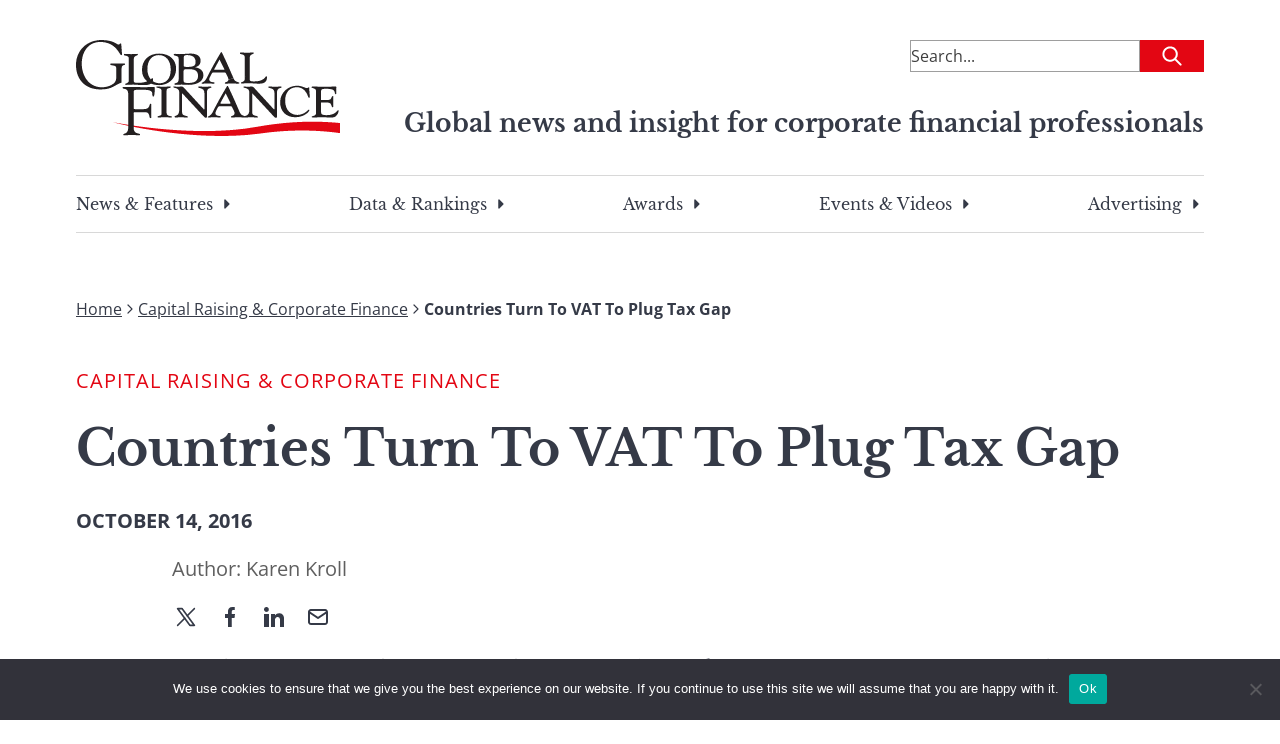

--- FILE ---
content_type: text/html; charset=UTF-8
request_url: https://gfmag.com/features/countries-turn-vat-help-plug-tax-gap/
body_size: 21376
content:
<!DOCTYPE html>
<html lang="en-US">

<head>

	<meta charset="UTF-8">
	<meta name="viewport" content="width=device-width, initial-scale=1">
	<link rel="profile" href="https://gmpg.org/xfn/11">
	<link rel="pingback" href="https://gfmag.com/xmlrpc.php">

	<meta name='robots' content='index, follow, max-image-preview:large, max-snippet:-1, max-video-preview:-1' />
	<style>img:is([sizes="auto" i], [sizes^="auto," i]) { contain-intrinsic-size: 3000px 1500px }</style>
		<style>
		.site-header{--tw-bg-opacity:1;background-color:rgb(255 255 255/var(--tw-bg-opacity));padding-left:1.5rem;padding-right:1.5rem;padding-top:1rem}@media (min-width:900px){.site-header{padding:2.5rem 1rem}}.site-header .site-header-content-inner-wrapper{display:flex;justify-content:space-between}.site-header .site-header-content-inner-wrapper h6{color:var(--wp--preset--color--secondary-500);text-align:right}.site-header>.site-header-content{margin-left:auto;margin-right:auto;padding-left:1.5rem;padding-right:1.5rem;width:100%}@media (min-width:100%){.site-header>.site-header-content{max-width:100%}}@media (min-width:1128px){.site-header>.site-header-content{max-width:1128px;padding-left:0;padding-right:0}}.site-header>.site-header-content{padding-left:0;padding-right:0;position:relative}@media (min-width:900px){.site-header>.site-header-content{margin-bottom:2rem}}.site-header .site-description{text-decoration-line:none;width:66.666667%}.site-header .site-branding{width:25%}.site-header .site-branding a{text-decoration-line:none}.site-header .site-branding .custom-logo{max-width:100%;width:110px}@media (min-width:900px){.site-header .site-branding .custom-logo{width:264px}}.site-header .site-tag-line-wrapper{display:flex;justify-content:flex-end;margin-top:1rem;text-align:center}@media (max-width:900px){.site-header .site-tag-line-wrapper{border-bottom-width:1px;border-top-width:1px}}@media (min-width:900px){.site-header .site-tag-line-wrapper{margin-top:-2rem;text-align:right}}.site-header .site-tag-line-wrapper .site-tag-line-content{width:100%}@media (min-width:900px){.site-header .site-tag-line-wrapper .site-tag-line-content{width:75%}}.site-header .site-tag-line-wrapper .site-tag-line-content .site-tagline{color:var(--wp--preset--color--secondary-500);margin-bottom:.25rem;margin-top:.25rem}@media (max-width:900px){.site-header .site-tag-line-wrapper .site-tag-line-content .site-tagline{font-size:1rem;font-weight:400;line-height:1.5rem}}.site-header .site-tag-line-wrapper .site-tag-line-content .site-tagline{font-weight:700}@media (min-width:900px){.site-header .site-tag-line-wrapper .site-tag-line-content .site-tagline{font-size:calc(13.264px + .684vw)}}@media(min-width:1128px){.site-header .site-tag-line-wrapper .site-tag-line-content .site-tagline{font-size:25px}}.header-leaderboard-ad{display:flex;justify-content:center;margin-bottom:1.5rem;margin-top:.5625rem}@media (min-width:900px){.header-leaderboard-ad{margin-bottom:0;margin-top:0}}.header-leaderboard-ad.inner{justify-content:flex-start}.navigation-menu{display:none}@media (min-width:900px){.navigation-menu{display:block}}.navigation-menu .menu{border-bottom-width:1px;border-top-width:1px;display:flex;justify-content:space-between;list-style-type:none;padding-bottom:1rem;padding-top:1rem}.navigation-menu .menu>li{margin-bottom:-10px;padding-bottom:10px}.navigation-menu .menu>li:not(:last-child){margin-right:1rem}.navigation-menu .menu .menu-item{font-family:Libre Baskerville,serif;padding-left:0;padding-right:0}.navigation-menu .menu .menu-item a{color:var(--wp--preset--color--secondary-500);text-decoration-line:none}.navigation-menu .sub-menu{--tw-bg-opacity:1;--tw-shadow:0 1.25rem 1.5625rem -0.3125rem rgba(0,0,0,.1),0 0.625rem 0.625rem -0.3125rem rgba(0,0,0,.04);--tw-shadow-colored:0 1.25rem 1.5625rem -0.3125rem var(--tw-shadow-color),0 0.625rem 0.625rem -0.3125rem var(--tw-shadow-color);background-color:rgb(255 255 255/var(--tw-bg-opacity));border-radius:.125rem;box-shadow:0 0 #0000,0 0 #0000,var(--tw-shadow);box-shadow:var(--tw-ring-offset-shadow,0 0 #0000),var(--tw-ring-shadow,0 0 #0000),var(--tw-shadow);left:-999em;list-style-type:none;margin-top:.625rem;padding:.5rem 1.5rem;position:absolute;top:1.5rem;width:325px;z-index:99999}.navigation-menu .sub-menu li{margin-bottom:.625rem;padding:.5rem 1.5rem;position:relative}.navigation-menu .sub-menu li:after{opacity:0;transition:opacity .3s ease-in-out}.navigation-menu .sub-menu li:after,.navigation-menu .sub-menu li:hover:after{background:#e30613;bottom:0;content:"";height:2px;position:absolute;width:100%}.navigation-menu .sub-menu li:hover:after{opacity:1}.navigation-menu .sub-menu .menu-item-has-children.focus>.sub-menu,.navigation-menu .sub-menu .menu-item-has-children:hover>.sub-menu{left:100%}.menu-item-has-children{position:relative}.menu-item-has-children.focus>.sub-menu,.menu-item-has-children:hover>.sub-menu{left:0}.menu-item-has-children:last-of-type:hover .sub-menu{left:-193px}.menu-item-has-children .caret-right{background:url([data-uri]) 50% 50% no-repeat;background-size:100%;display:block;float:right;height:100%;margin-left:.375rem;transition-duration:.2s;transition-property:all;transition-timing-function:cubic-bezier(.4,0,.2,1);width:1rem}.menu-item-has-children:hover .caret-right{--tw-rotate:90deg;transform:translate(var(--tw-translate-x),var(--tw-translate-y)) rotate(var(--tw-rotate)) skewX(var(--tw-skew-x)) skewY(var(--tw-skew-y)) scaleX(var(--tw-scale-x)) scaleY(var(--tw-scale-y))}.dropdown ul li{width:100%}.dropdown ul a{display:block;min-width:12rem;width:100%}.footer-navigation .menu{margin-left:auto;margin-right:auto;padding-left:1.5rem;padding-right:1.5rem;width:100%}@media (min-width:100%){.footer-navigation .menu{max-width:100%}}@media (min-width:1128px){.footer-navigation .menu{max-width:1128px;padding-left:0;padding-right:0}}.footer-navigation .menu{display:block}@media (min-width:900px){.footer-navigation .menu{display:flex}}.mobile-menu{font-family:Libre Baskerville,serif}.mobile-menu,.mobile-menu a{color:var(--wp--preset--color--secondary-500)}.mobile-menu a{text-decoration-line:none}.mobile-menu a:visited{color:var(--wp--preset--color--secondary-400)}.mobile-menu>li{font-weight:700;margin-bottom:1.5rem}.mobile-menu .menu-item a{align-items:center;display:flex}.mobile-menu .sub-menu{display:none;margin-bottom:0;margin-left:1rem;margin-top:1.5rem}.mobile-menu .sub-menu>.menu-item{font-weight:400;margin-bottom:2.5rem}.mobile-menu .sub-menu .menu-item a{--tw-text-opacity:1;color:rgb(0 0 0/var(--tw-text-opacity))}.mobile-menu .sub-menu.is-visible{display:block;opacity:1;visibility:visible}.mobile-menu .menu-item-has-children.is-visible{max-height:8000px}.mobile-menu .menu-item-has-children.is-visible .parent-indicator.caret-down:after{--tw-rotate:90deg;transform:translate(var(--tw-translate-x),var(--tw-translate-y)) rotate(var(--tw-rotate)) skewX(var(--tw-skew-x)) skewY(var(--tw-skew-y)) scaleX(var(--tw-scale-x)) scaleY(var(--tw-scale-y))}.mobile-menu .menu-item-has-children .menu-item-has-children:last-of-type .menu-item-has-children.is-visible{margin-bottom:0}.mobile-menu .menu-item-has-children .menu-item-has-children .parent-indicator{--tw-rotate:0deg;transform:translate(var(--tw-translate-x),var(--tw-translate-y)) rotate(var(--tw-rotate)) skewX(var(--tw-skew-x)) skewY(var(--tw-skew-y)) scaleX(var(--tw-scale-x)) scaleY(var(--tw-scale-y))}.mobile-menu .menu-item-has-children .menu-item-has-children.is-visible:last-of-type{margin-bottom:0}.mobile-menu .menu-item-has-children .menu-item-has-children.is-visible .parent-indicator{--tw-rotate:180deg;transform:translate(var(--tw-translate-x),var(--tw-translate-y)) rotate(var(--tw-rotate)) skewX(var(--tw-skew-x)) skewY(var(--tw-skew-y)) scaleX(var(--tw-scale-x)) scaleY(var(--tw-scale-y))}.mobile-menu .menu-item-has-children .menu-item-has-children .menu-item-has-children .parent-indicator{--tw-rotate:0deg;transform:translate(var(--tw-translate-x),var(--tw-translate-y)) rotate(var(--tw-rotate)) skewX(var(--tw-skew-x)) skewY(var(--tw-skew-y)) scaleX(var(--tw-scale-x)) scaleY(var(--tw-scale-y))}.mobile-menu .menu-item-has-children .menu-item-has-children .menu-item-has-children.is-visible .parent-indicator{--tw-rotate:180deg;transform:translate(var(--tw-translate-x),var(--tw-translate-y)) rotate(var(--tw-rotate)) skewX(var(--tw-skew-x)) skewY(var(--tw-skew-y)) scaleX(var(--tw-scale-x)) scaleY(var(--tw-scale-y))}.mobile-menu .parent-indicator{display:inline-block;float:none;height:2rem;margin-left:.25rem;padding:0;position:relative;width:2rem}.mobile-menu .parent-indicator:hover{background-color:transparent}.mobile-menu .parent-indicator:focus{border-width:0}.mobile-menu .parent-indicator.caret-down:after{--tw-content:"";background-image:url([data-uri]);background-position:50%;background-repeat:no-repeat;background-size:contain;content:var(--tw-content);height:1rem;left:.375rem;position:absolute;top:.5rem;width:1rem}	</style>
				<link rel="preload" href="https://s44650.pcdn.co/wp-content/uploads/2023/04/gmf-logo.svg" as="image">
			<link rel="preload" href="https://s44650.pcdn.co/wp-content/themes/global-finance/build/index.css?ver=1.0.0" as="style">
	<link rel="preload" href="https://s44650.pcdn.co/wp-content/themes/global-finance/build/index.js?ver=1.0.0" as="script">
	
	<!-- This site is optimized with the Yoast SEO Premium plugin v26.3 (Yoast SEO v26.4) - https://yoast.com/wordpress/plugins/seo/ -->
	<title>Countries Turn To VAT To Plug Tax Gap - Global Finance Magazine</title><link rel="preload" as="image" href="https://s44650.pcdn.co/wp-content/uploads/2023/04/gmf-logo.svg" fetchpriority="high">
	<meta name="description" content="Gulf nations are the latest in the growing number of countries implementing value-added taxes (VAT) on goods and services." />
	<link rel="canonical" href="https://gfmag.com/features/countries-turn-vat-help-plug-tax-gap/" />
	<meta property="og:locale" content="en_US" />
	<meta property="og:type" content="article" />
	<meta property="og:title" content="Countries Turn To VAT To Plug Tax Gap - Global Finance Magazine" />
	<meta property="og:description" content="Gulf nations are the latest in the growing number of countries implementing value-added taxes (VAT) on goods and services." />
	<meta property="og:url" content="https://gfmag.com/features/countries-turn-vat-help-plug-tax-gap/" />
	<meta property="og:site_name" content="Global Finance Magazine" />
	<meta property="article:published_time" content="2016-10-14T00:00:00+00:00" />
	<meta property="article:modified_time" content="2023-07-22T16:22:36+00:00" />
	<meta property="og:image" content="https://s44650.pcdn.co/wp-content/uploads/2023/07/gfmag-social-1.png" />
	<meta name="author" content="Karen Kroll" />
	<meta name="twitter:card" content="summary_large_image" />
	<meta name="twitter:title" content="Countries Turn To VAT To Plug Tax Gap - Global Finance Magazine" />
	<meta name="twitter:description" content="Gulf nations are the latest in the growing number of countries implementing value-added taxes (VAT) on goods and services." />
	<meta name="twitter:image" content="https://s44650.pcdn.co/wp-content/uploads/2023/07/gfmag-social-1.png" />
	<meta name="twitter:label1" content="Written by" />
	<meta name="twitter:data1" content="Karen Kroll" />
	<meta name="twitter:label2" content="Est. reading time" />
	<meta name="twitter:data2" content="2 minutes" />
	<script type="application/ld+json" class="yoast-schema-graph">{"@context":"https://schema.org","@graph":[{"@type":"Article","@id":"https://gfmag.com/features/countries-turn-vat-help-plug-tax-gap/#article","isPartOf":{"@id":"https://gfmag.com/features/countries-turn-vat-help-plug-tax-gap/"},"author":[{"@id":"https://gfmag.com/#/schema/person/297742be4e6f0593506d15d08f52d7f7"}],"headline":"Countries Turn To VAT To Plug Tax Gap","datePublished":"2016-10-14T00:00:00+00:00","dateModified":"2023-07-22T16:22:36+00:00","mainEntityOfPage":{"@id":"https://gfmag.com/features/countries-turn-vat-help-plug-tax-gap/"},"wordCount":349,"publisher":{"@id":"https://gfmag.com/#organization"},"image":{"@id":"https://gfmag.com/features/countries-turn-vat-help-plug-tax-gap/#primaryimage"},"thumbnailUrl":"https://s44650.pcdn.co/wp-content/uploads/2023/07/vat_tax_gap_640x250-1476734031.jpg","articleSection":["Capital Raising &amp; Corporate Finance","Economics, Policy &amp; Regulation","Features"],"inLanguage":"en-US"},{"@type":"WebPage","@id":"https://gfmag.com/features/countries-turn-vat-help-plug-tax-gap/","url":"https://gfmag.com/features/countries-turn-vat-help-plug-tax-gap/","name":"Countries Turn To VAT To Plug Tax Gap - Global Finance Magazine","isPartOf":{"@id":"https://gfmag.com/#website"},"primaryImageOfPage":{"@id":"https://gfmag.com/features/countries-turn-vat-help-plug-tax-gap/#primaryimage"},"image":{"@id":"https://gfmag.com/features/countries-turn-vat-help-plug-tax-gap/#primaryimage"},"thumbnailUrl":"https://s44650.pcdn.co/wp-content/uploads/2023/07/vat_tax_gap_640x250-1476734031.jpg","datePublished":"2016-10-14T00:00:00+00:00","dateModified":"2023-07-22T16:22:36+00:00","description":"Gulf nations are the latest in the growing number of countries implementing value-added taxes (VAT) on goods and services.","breadcrumb":{"@id":"https://gfmag.com/features/countries-turn-vat-help-plug-tax-gap/#breadcrumb"},"inLanguage":"en-US","potentialAction":[{"@type":"ReadAction","target":["https://gfmag.com/features/countries-turn-vat-help-plug-tax-gap/"]}]},{"@type":"ImageObject","inLanguage":"en-US","@id":"https://gfmag.com/features/countries-turn-vat-help-plug-tax-gap/#primaryimage","url":"https://s44650.pcdn.co/wp-content/uploads/2023/07/vat_tax_gap_640x250-1476734031.jpg","contentUrl":"https://s44650.pcdn.co/wp-content/uploads/2023/07/vat_tax_gap_640x250-1476734031.jpg","width":640,"height":250},{"@type":"BreadcrumbList","@id":"https://gfmag.com/features/countries-turn-vat-help-plug-tax-gap/#breadcrumb","itemListElement":[{"@type":"ListItem","position":1,"name":"Home","item":"https://gfmag.com/"},{"@type":"ListItem","position":2,"name":"Capital Raising &amp; Corporate Finance","item":"https://gfmag.com/capital-raising-corporate-finance/"},{"@type":"ListItem","position":3,"name":"Countries Turn To VAT To Plug Tax Gap"}]},{"@type":"WebSite","@id":"https://gfmag.com/#website","url":"https://gfmag.com/","name":"Global Finance Magazine","description":"Global news and insight for corporate financial professionals","publisher":{"@id":"https://gfmag.com/#organization"},"potentialAction":[{"@type":"SearchAction","target":{"@type":"EntryPoint","urlTemplate":"https://gfmag.com/?s={search_term_string}"},"query-input":{"@type":"PropertyValueSpecification","valueRequired":true,"valueName":"search_term_string"}}],"inLanguage":"en-US"},{"@type":"Organization","@id":"https://gfmag.com/#organization","name":"Global Finance Magazine","url":"https://gfmag.com/","logo":{"@type":"ImageObject","inLanguage":"en-US","@id":"https://gfmag.com/#/schema/logo/image/","url":"https://s44650.pcdn.co/wp-content/uploads/2023/03/global-finance-logo.png","contentUrl":"https://s44650.pcdn.co/wp-content/uploads/2023/03/global-finance-logo.png","width":920,"height":500,"caption":"Global Finance Magazine"},"image":{"@id":"https://gfmag.com/#/schema/logo/image/"}},{"@type":"Person","@id":"https://gfmag.com/#/schema/person/297742be4e6f0593506d15d08f52d7f7","name":"Karen Kroll","image":{"@type":"ImageObject","inLanguage":"en-US","@id":"https://gfmag.com/#/schema/person/image/258144bde7d9ce236b9dc727cd54ff06","url":"https://secure.gravatar.com/avatar/48eb78bf92fcb113e541dd2cbe5febf4d79ea98eca9c7e914d7d9ecd051de4dc?s=96&d=mm&r=g","contentUrl":"https://secure.gravatar.com/avatar/48eb78bf92fcb113e541dd2cbe5febf4d79ea98eca9c7e914d7d9ecd051de4dc?s=96&d=mm&r=g","caption":"Karen Kroll"},"url":"https://gfmag.com/author/karen-kroll/"}]}</script>
	<!-- / Yoast SEO Premium plugin. -->


<link rel='dns-prefetch' href='//static.addtoany.com' />
<link rel='dns-prefetch' href='//www.googletagmanager.com' />
<link rel='dns-prefetch' href='//cdn.jsdelivr.net' />
<link rel='dns-prefetch' href='//pagead2.googlesyndication.com' />

<link rel="alternate" type="application/rss+xml" title="Global Finance Magazine &raquo; Feed" href="https://gfmag.com/feed/" />
<link rel="alternate" type="application/rss+xml" title="Global Finance Magazine &raquo; Comments Feed" href="https://gfmag.com/comments/feed/" />
<link rel='stylesheet' id='wp-block-library-css' href='https://s44650.pcdn.co/wp-includes/css/dist/block-library/style.min.css?ver=6.8.3' type='text/css' media='all' />
<style id='co-authors-plus-coauthors-style-inline-css' type='text/css'>
.wp-block-co-authors-plus-coauthors.is-layout-flow [class*=wp-block-co-authors-plus]{display:inline}

</style>
<style id='co-authors-plus-avatar-style-inline-css' type='text/css'>
.wp-block-co-authors-plus-avatar :where(img){height:auto;max-width:100%;vertical-align:bottom}.wp-block-co-authors-plus-coauthors.is-layout-flow .wp-block-co-authors-plus-avatar :where(img){vertical-align:middle}.wp-block-co-authors-plus-avatar:is(.alignleft,.alignright){display:table}.wp-block-co-authors-plus-avatar.aligncenter{display:table;margin-inline:auto}

</style>
<style id='co-authors-plus-image-style-inline-css' type='text/css'>
.wp-block-co-authors-plus-image{margin-bottom:0}.wp-block-co-authors-plus-image :where(img){height:auto;max-width:100%;vertical-align:bottom}.wp-block-co-authors-plus-coauthors.is-layout-flow .wp-block-co-authors-plus-image :where(img){vertical-align:middle}.wp-block-co-authors-plus-image:is(.alignfull,.alignwide) :where(img){width:100%}.wp-block-co-authors-plus-image:is(.alignleft,.alignright){display:table}.wp-block-co-authors-plus-image.aligncenter{display:table;margin-inline:auto}

</style>
<style id='global-styles-inline-css' type='text/css'>
:root{--wp--preset--aspect-ratio--square: 1;--wp--preset--aspect-ratio--4-3: 4/3;--wp--preset--aspect-ratio--3-4: 3/4;--wp--preset--aspect-ratio--3-2: 3/2;--wp--preset--aspect-ratio--2-3: 2/3;--wp--preset--aspect-ratio--16-9: 16/9;--wp--preset--aspect-ratio--9-16: 9/16;--wp--preset--color--black: #000000;--wp--preset--color--cyan-bluish-gray: #abb8c3;--wp--preset--color--white: #ffffff;--wp--preset--color--pale-pink: #f78da7;--wp--preset--color--vivid-red: #cf2e2e;--wp--preset--color--luminous-vivid-orange: #ff6900;--wp--preset--color--luminous-vivid-amber: #fcb900;--wp--preset--color--light-green-cyan: #7bdcb5;--wp--preset--color--vivid-green-cyan: #00d084;--wp--preset--color--pale-cyan-blue: #8ed1fc;--wp--preset--color--vivid-cyan-blue: #0693e3;--wp--preset--color--vivid-purple: #9b51e0;--wp--preset--color--gray-50: #F7F7F7;--wp--preset--color--gray-100: #ECECEC;--wp--preset--color--gray-200: #D8D8D8;--wp--preset--color--gray-300: #C5C5C5;--wp--preset--color--gray-400: #B1B1B1;--wp--preset--color--gray-500: #9E9E9E;--wp--preset--color--gray-600: #7E7E7E;--wp--preset--color--gray-700: #5F5F5F;--wp--preset--color--gray-800: #3F3F3F;--wp--preset--color--gray-900: #202020;--wp--preset--color--primary-100: #F9CDD0;--wp--preset--color--primary-200: #F49BA1;--wp--preset--color--primary-300: #EE6A71;--wp--preset--color--primary-400: #E93842;--wp--preset--color--primary-500: #E30613;--wp--preset--color--primary-600: #B6050F;--wp--preset--color--primary-700: #88040B;--wp--preset--color--primary-800: #5B0208;--wp--preset--color--primary-900: #2D0104;--wp--preset--color--secondary-100: #D7D8DA;--wp--preset--color--secondary-200: #AEB0B5;--wp--preset--color--secondary-300: #868991;--wp--preset--color--secondary-400: #5D616C;--wp--preset--color--secondary-500: #353A47;--wp--preset--color--secondary-600: #2A2E39;--wp--preset--color--secondary-700: #20232B;--wp--preset--color--secondary-800: #15171C;--wp--preset--color--secondary-900: #0B0C0E;--wp--preset--color--economic-500: #295264;--wp--preset--color--awards-500: #54414E;--wp--preset--color--error-100: #F9D0D9;--wp--preset--color--error-200: #F2A2B3;--wp--preset--color--error-300: #EC738E;--wp--preset--color--error-400: #E54568;--wp--preset--color--error-500: #DF1642;--wp--preset--color--error-600: #B21235;--wp--preset--color--error-700: #860D28;--wp--preset--color--error-800: #59091A;--wp--preset--color--error-900: #2D040D;--wp--preset--color--success-100: #D1EEDD;--wp--preset--color--success-200: #A3DDBC;--wp--preset--color--success-300: #74CB9A;--wp--preset--color--success-400: #46BA79;--wp--preset--color--success-500: #DF1642;--wp--preset--color--success-600: #138746;--wp--preset--color--success-700: #0E6534;--wp--preset--color--success-800: #0A4423;--wp--preset--color--success-900: #052211;--wp--preset--color--warning-100: #FFF1D7;--wp--preset--color--warning-200: #FFE4AF;--wp--preset--color--warning-300: #FFD688;--wp--preset--color--warning-400: #FFC960;--wp--preset--color--warning-500: #FFBB38;--wp--preset--color--warning-600: #CC962D;--wp--preset--color--warning-700: #997022;--wp--preset--color--warning-800: #664B16;--wp--preset--color--warning-900: #33250B;--wp--preset--gradient--vivid-cyan-blue-to-vivid-purple: linear-gradient(135deg,rgba(6,147,227,1) 0%,rgb(155,81,224) 100%);--wp--preset--gradient--light-green-cyan-to-vivid-green-cyan: linear-gradient(135deg,rgb(122,220,180) 0%,rgb(0,208,130) 100%);--wp--preset--gradient--luminous-vivid-amber-to-luminous-vivid-orange: linear-gradient(135deg,rgba(252,185,0,1) 0%,rgba(255,105,0,1) 100%);--wp--preset--gradient--luminous-vivid-orange-to-vivid-red: linear-gradient(135deg,rgba(255,105,0,1) 0%,rgb(207,46,46) 100%);--wp--preset--gradient--very-light-gray-to-cyan-bluish-gray: linear-gradient(135deg,rgb(238,238,238) 0%,rgb(169,184,195) 100%);--wp--preset--gradient--cool-to-warm-spectrum: linear-gradient(135deg,rgb(74,234,220) 0%,rgb(151,120,209) 20%,rgb(207,42,186) 40%,rgb(238,44,130) 60%,rgb(251,105,98) 80%,rgb(254,248,76) 100%);--wp--preset--gradient--blush-light-purple: linear-gradient(135deg,rgb(255,206,236) 0%,rgb(152,150,240) 100%);--wp--preset--gradient--blush-bordeaux: linear-gradient(135deg,rgb(254,205,165) 0%,rgb(254,45,45) 50%,rgb(107,0,62) 100%);--wp--preset--gradient--luminous-dusk: linear-gradient(135deg,rgb(255,203,112) 0%,rgb(199,81,192) 50%,rgb(65,88,208) 100%);--wp--preset--gradient--pale-ocean: linear-gradient(135deg,rgb(255,245,203) 0%,rgb(182,227,212) 50%,rgb(51,167,181) 100%);--wp--preset--gradient--electric-grass: linear-gradient(135deg,rgb(202,248,128) 0%,rgb(113,206,126) 100%);--wp--preset--gradient--midnight: linear-gradient(135deg,rgb(2,3,129) 0%,rgb(40,116,252) 100%);--wp--preset--font-size--small: 13px;--wp--preset--font-size--medium: 20px;--wp--preset--font-size--large: 36px;--wp--preset--font-size--x-large: 42px;--wp--preset--font-size--normal: 16px;--wp--preset--font-size--huge: 50px;--wp--preset--spacing--20: 0.44rem;--wp--preset--spacing--30: 0.67rem;--wp--preset--spacing--40: 1rem;--wp--preset--spacing--50: 1.5rem;--wp--preset--spacing--60: 2.25rem;--wp--preset--spacing--70: 3.38rem;--wp--preset--spacing--80: 5.06rem;--wp--preset--shadow--natural: 6px 6px 9px rgba(0, 0, 0, 0.2);--wp--preset--shadow--deep: 12px 12px 50px rgba(0, 0, 0, 0.4);--wp--preset--shadow--sharp: 6px 6px 0px rgba(0, 0, 0, 0.2);--wp--preset--shadow--outlined: 6px 6px 0px -3px rgba(255, 255, 255, 1), 6px 6px rgba(0, 0, 0, 1);--wp--preset--shadow--crisp: 6px 6px 0px rgba(0, 0, 0, 1);}:root { --wp--style--global--content-size: 1128px;--wp--style--global--wide-size: 1128px; }:where(body) { margin: 0; }.wp-site-blocks > .alignleft { float: left; margin-right: 2em; }.wp-site-blocks > .alignright { float: right; margin-left: 2em; }.wp-site-blocks > .aligncenter { justify-content: center; margin-left: auto; margin-right: auto; }:where(.is-layout-flex){gap: 0.5em;}:where(.is-layout-grid){gap: 0.5em;}.is-layout-flow > .alignleft{float: left;margin-inline-start: 0;margin-inline-end: 2em;}.is-layout-flow > .alignright{float: right;margin-inline-start: 2em;margin-inline-end: 0;}.is-layout-flow > .aligncenter{margin-left: auto !important;margin-right: auto !important;}.is-layout-constrained > .alignleft{float: left;margin-inline-start: 0;margin-inline-end: 2em;}.is-layout-constrained > .alignright{float: right;margin-inline-start: 2em;margin-inline-end: 0;}.is-layout-constrained > .aligncenter{margin-left: auto !important;margin-right: auto !important;}.is-layout-constrained > :where(:not(.alignleft):not(.alignright):not(.alignfull)){max-width: var(--wp--style--global--content-size);margin-left: auto !important;margin-right: auto !important;}.is-layout-constrained > .alignwide{max-width: var(--wp--style--global--wide-size);}body .is-layout-flex{display: flex;}.is-layout-flex{flex-wrap: wrap;align-items: center;}.is-layout-flex > :is(*, div){margin: 0;}body .is-layout-grid{display: grid;}.is-layout-grid > :is(*, div){margin: 0;}body{padding-top: 0px;padding-right: 0px;padding-bottom: 0px;padding-left: 0px;}a:where(:not(.wp-element-button)){text-decoration: underline;}:root :where(.wp-element-button, .wp-block-button__link){background-color: #32373c;border-width: 0;color: #fff;font-family: inherit;font-size: inherit;line-height: inherit;padding: calc(0.667em + 2px) calc(1.333em + 2px);text-decoration: none;}.has-black-color{color: var(--wp--preset--color--black) !important;}.has-cyan-bluish-gray-color{color: var(--wp--preset--color--cyan-bluish-gray) !important;}.has-white-color{color: var(--wp--preset--color--white) !important;}.has-pale-pink-color{color: var(--wp--preset--color--pale-pink) !important;}.has-vivid-red-color{color: var(--wp--preset--color--vivid-red) !important;}.has-luminous-vivid-orange-color{color: var(--wp--preset--color--luminous-vivid-orange) !important;}.has-luminous-vivid-amber-color{color: var(--wp--preset--color--luminous-vivid-amber) !important;}.has-light-green-cyan-color{color: var(--wp--preset--color--light-green-cyan) !important;}.has-vivid-green-cyan-color{color: var(--wp--preset--color--vivid-green-cyan) !important;}.has-pale-cyan-blue-color{color: var(--wp--preset--color--pale-cyan-blue) !important;}.has-vivid-cyan-blue-color{color: var(--wp--preset--color--vivid-cyan-blue) !important;}.has-vivid-purple-color{color: var(--wp--preset--color--vivid-purple) !important;}.has-gray-50-color{color: var(--wp--preset--color--gray-50) !important;}.has-gray-100-color{color: var(--wp--preset--color--gray-100) !important;}.has-gray-200-color{color: var(--wp--preset--color--gray-200) !important;}.has-gray-300-color{color: var(--wp--preset--color--gray-300) !important;}.has-gray-400-color{color: var(--wp--preset--color--gray-400) !important;}.has-gray-500-color{color: var(--wp--preset--color--gray-500) !important;}.has-gray-600-color{color: var(--wp--preset--color--gray-600) !important;}.has-gray-700-color{color: var(--wp--preset--color--gray-700) !important;}.has-gray-800-color{color: var(--wp--preset--color--gray-800) !important;}.has-gray-900-color{color: var(--wp--preset--color--gray-900) !important;}.has-primary-100-color{color: var(--wp--preset--color--primary-100) !important;}.has-primary-200-color{color: var(--wp--preset--color--primary-200) !important;}.has-primary-300-color{color: var(--wp--preset--color--primary-300) !important;}.has-primary-400-color{color: var(--wp--preset--color--primary-400) !important;}.has-primary-500-color{color: var(--wp--preset--color--primary-500) !important;}.has-primary-600-color{color: var(--wp--preset--color--primary-600) !important;}.has-primary-700-color{color: var(--wp--preset--color--primary-700) !important;}.has-primary-800-color{color: var(--wp--preset--color--primary-800) !important;}.has-primary-900-color{color: var(--wp--preset--color--primary-900) !important;}.has-secondary-100-color{color: var(--wp--preset--color--secondary-100) !important;}.has-secondary-200-color{color: var(--wp--preset--color--secondary-200) !important;}.has-secondary-300-color{color: var(--wp--preset--color--secondary-300) !important;}.has-secondary-400-color{color: var(--wp--preset--color--secondary-400) !important;}.has-secondary-500-color{color: var(--wp--preset--color--secondary-500) !important;}.has-secondary-600-color{color: var(--wp--preset--color--secondary-600) !important;}.has-secondary-700-color{color: var(--wp--preset--color--secondary-700) !important;}.has-secondary-800-color{color: var(--wp--preset--color--secondary-800) !important;}.has-secondary-900-color{color: var(--wp--preset--color--secondary-900) !important;}.has-economic-500-color{color: var(--wp--preset--color--economic-500) !important;}.has-awards-500-color{color: var(--wp--preset--color--awards-500) !important;}.has-error-100-color{color: var(--wp--preset--color--error-100) !important;}.has-error-200-color{color: var(--wp--preset--color--error-200) !important;}.has-error-300-color{color: var(--wp--preset--color--error-300) !important;}.has-error-400-color{color: var(--wp--preset--color--error-400) !important;}.has-error-500-color{color: var(--wp--preset--color--error-500) !important;}.has-error-600-color{color: var(--wp--preset--color--error-600) !important;}.has-error-700-color{color: var(--wp--preset--color--error-700) !important;}.has-error-800-color{color: var(--wp--preset--color--error-800) !important;}.has-error-900-color{color: var(--wp--preset--color--error-900) !important;}.has-success-100-color{color: var(--wp--preset--color--success-100) !important;}.has-success-200-color{color: var(--wp--preset--color--success-200) !important;}.has-success-300-color{color: var(--wp--preset--color--success-300) !important;}.has-success-400-color{color: var(--wp--preset--color--success-400) !important;}.has-success-500-color{color: var(--wp--preset--color--success-500) !important;}.has-success-600-color{color: var(--wp--preset--color--success-600) !important;}.has-success-700-color{color: var(--wp--preset--color--success-700) !important;}.has-success-800-color{color: var(--wp--preset--color--success-800) !important;}.has-success-900-color{color: var(--wp--preset--color--success-900) !important;}.has-warning-100-color{color: var(--wp--preset--color--warning-100) !important;}.has-warning-200-color{color: var(--wp--preset--color--warning-200) !important;}.has-warning-300-color{color: var(--wp--preset--color--warning-300) !important;}.has-warning-400-color{color: var(--wp--preset--color--warning-400) !important;}.has-warning-500-color{color: var(--wp--preset--color--warning-500) !important;}.has-warning-600-color{color: var(--wp--preset--color--warning-600) !important;}.has-warning-700-color{color: var(--wp--preset--color--warning-700) !important;}.has-warning-800-color{color: var(--wp--preset--color--warning-800) !important;}.has-warning-900-color{color: var(--wp--preset--color--warning-900) !important;}.has-black-background-color{background-color: var(--wp--preset--color--black) !important;}.has-cyan-bluish-gray-background-color{background-color: var(--wp--preset--color--cyan-bluish-gray) !important;}.has-white-background-color{background-color: var(--wp--preset--color--white) !important;}.has-pale-pink-background-color{background-color: var(--wp--preset--color--pale-pink) !important;}.has-vivid-red-background-color{background-color: var(--wp--preset--color--vivid-red) !important;}.has-luminous-vivid-orange-background-color{background-color: var(--wp--preset--color--luminous-vivid-orange) !important;}.has-luminous-vivid-amber-background-color{background-color: var(--wp--preset--color--luminous-vivid-amber) !important;}.has-light-green-cyan-background-color{background-color: var(--wp--preset--color--light-green-cyan) !important;}.has-vivid-green-cyan-background-color{background-color: var(--wp--preset--color--vivid-green-cyan) !important;}.has-pale-cyan-blue-background-color{background-color: var(--wp--preset--color--pale-cyan-blue) !important;}.has-vivid-cyan-blue-background-color{background-color: var(--wp--preset--color--vivid-cyan-blue) !important;}.has-vivid-purple-background-color{background-color: var(--wp--preset--color--vivid-purple) !important;}.has-gray-50-background-color{background-color: var(--wp--preset--color--gray-50) !important;}.has-gray-100-background-color{background-color: var(--wp--preset--color--gray-100) !important;}.has-gray-200-background-color{background-color: var(--wp--preset--color--gray-200) !important;}.has-gray-300-background-color{background-color: var(--wp--preset--color--gray-300) !important;}.has-gray-400-background-color{background-color: var(--wp--preset--color--gray-400) !important;}.has-gray-500-background-color{background-color: var(--wp--preset--color--gray-500) !important;}.has-gray-600-background-color{background-color: var(--wp--preset--color--gray-600) !important;}.has-gray-700-background-color{background-color: var(--wp--preset--color--gray-700) !important;}.has-gray-800-background-color{background-color: var(--wp--preset--color--gray-800) !important;}.has-gray-900-background-color{background-color: var(--wp--preset--color--gray-900) !important;}.has-primary-100-background-color{background-color: var(--wp--preset--color--primary-100) !important;}.has-primary-200-background-color{background-color: var(--wp--preset--color--primary-200) !important;}.has-primary-300-background-color{background-color: var(--wp--preset--color--primary-300) !important;}.has-primary-400-background-color{background-color: var(--wp--preset--color--primary-400) !important;}.has-primary-500-background-color{background-color: var(--wp--preset--color--primary-500) !important;}.has-primary-600-background-color{background-color: var(--wp--preset--color--primary-600) !important;}.has-primary-700-background-color{background-color: var(--wp--preset--color--primary-700) !important;}.has-primary-800-background-color{background-color: var(--wp--preset--color--primary-800) !important;}.has-primary-900-background-color{background-color: var(--wp--preset--color--primary-900) !important;}.has-secondary-100-background-color{background-color: var(--wp--preset--color--secondary-100) !important;}.has-secondary-200-background-color{background-color: var(--wp--preset--color--secondary-200) !important;}.has-secondary-300-background-color{background-color: var(--wp--preset--color--secondary-300) !important;}.has-secondary-400-background-color{background-color: var(--wp--preset--color--secondary-400) !important;}.has-secondary-500-background-color{background-color: var(--wp--preset--color--secondary-500) !important;}.has-secondary-600-background-color{background-color: var(--wp--preset--color--secondary-600) !important;}.has-secondary-700-background-color{background-color: var(--wp--preset--color--secondary-700) !important;}.has-secondary-800-background-color{background-color: var(--wp--preset--color--secondary-800) !important;}.has-secondary-900-background-color{background-color: var(--wp--preset--color--secondary-900) !important;}.has-economic-500-background-color{background-color: var(--wp--preset--color--economic-500) !important;}.has-awards-500-background-color{background-color: var(--wp--preset--color--awards-500) !important;}.has-error-100-background-color{background-color: var(--wp--preset--color--error-100) !important;}.has-error-200-background-color{background-color: var(--wp--preset--color--error-200) !important;}.has-error-300-background-color{background-color: var(--wp--preset--color--error-300) !important;}.has-error-400-background-color{background-color: var(--wp--preset--color--error-400) !important;}.has-error-500-background-color{background-color: var(--wp--preset--color--error-500) !important;}.has-error-600-background-color{background-color: var(--wp--preset--color--error-600) !important;}.has-error-700-background-color{background-color: var(--wp--preset--color--error-700) !important;}.has-error-800-background-color{background-color: var(--wp--preset--color--error-800) !important;}.has-error-900-background-color{background-color: var(--wp--preset--color--error-900) !important;}.has-success-100-background-color{background-color: var(--wp--preset--color--success-100) !important;}.has-success-200-background-color{background-color: var(--wp--preset--color--success-200) !important;}.has-success-300-background-color{background-color: var(--wp--preset--color--success-300) !important;}.has-success-400-background-color{background-color: var(--wp--preset--color--success-400) !important;}.has-success-500-background-color{background-color: var(--wp--preset--color--success-500) !important;}.has-success-600-background-color{background-color: var(--wp--preset--color--success-600) !important;}.has-success-700-background-color{background-color: var(--wp--preset--color--success-700) !important;}.has-success-800-background-color{background-color: var(--wp--preset--color--success-800) !important;}.has-success-900-background-color{background-color: var(--wp--preset--color--success-900) !important;}.has-warning-100-background-color{background-color: var(--wp--preset--color--warning-100) !important;}.has-warning-200-background-color{background-color: var(--wp--preset--color--warning-200) !important;}.has-warning-300-background-color{background-color: var(--wp--preset--color--warning-300) !important;}.has-warning-400-background-color{background-color: var(--wp--preset--color--warning-400) !important;}.has-warning-500-background-color{background-color: var(--wp--preset--color--warning-500) !important;}.has-warning-600-background-color{background-color: var(--wp--preset--color--warning-600) !important;}.has-warning-700-background-color{background-color: var(--wp--preset--color--warning-700) !important;}.has-warning-800-background-color{background-color: var(--wp--preset--color--warning-800) !important;}.has-warning-900-background-color{background-color: var(--wp--preset--color--warning-900) !important;}.has-black-border-color{border-color: var(--wp--preset--color--black) !important;}.has-cyan-bluish-gray-border-color{border-color: var(--wp--preset--color--cyan-bluish-gray) !important;}.has-white-border-color{border-color: var(--wp--preset--color--white) !important;}.has-pale-pink-border-color{border-color: var(--wp--preset--color--pale-pink) !important;}.has-vivid-red-border-color{border-color: var(--wp--preset--color--vivid-red) !important;}.has-luminous-vivid-orange-border-color{border-color: var(--wp--preset--color--luminous-vivid-orange) !important;}.has-luminous-vivid-amber-border-color{border-color: var(--wp--preset--color--luminous-vivid-amber) !important;}.has-light-green-cyan-border-color{border-color: var(--wp--preset--color--light-green-cyan) !important;}.has-vivid-green-cyan-border-color{border-color: var(--wp--preset--color--vivid-green-cyan) !important;}.has-pale-cyan-blue-border-color{border-color: var(--wp--preset--color--pale-cyan-blue) !important;}.has-vivid-cyan-blue-border-color{border-color: var(--wp--preset--color--vivid-cyan-blue) !important;}.has-vivid-purple-border-color{border-color: var(--wp--preset--color--vivid-purple) !important;}.has-gray-50-border-color{border-color: var(--wp--preset--color--gray-50) !important;}.has-gray-100-border-color{border-color: var(--wp--preset--color--gray-100) !important;}.has-gray-200-border-color{border-color: var(--wp--preset--color--gray-200) !important;}.has-gray-300-border-color{border-color: var(--wp--preset--color--gray-300) !important;}.has-gray-400-border-color{border-color: var(--wp--preset--color--gray-400) !important;}.has-gray-500-border-color{border-color: var(--wp--preset--color--gray-500) !important;}.has-gray-600-border-color{border-color: var(--wp--preset--color--gray-600) !important;}.has-gray-700-border-color{border-color: var(--wp--preset--color--gray-700) !important;}.has-gray-800-border-color{border-color: var(--wp--preset--color--gray-800) !important;}.has-gray-900-border-color{border-color: var(--wp--preset--color--gray-900) !important;}.has-primary-100-border-color{border-color: var(--wp--preset--color--primary-100) !important;}.has-primary-200-border-color{border-color: var(--wp--preset--color--primary-200) !important;}.has-primary-300-border-color{border-color: var(--wp--preset--color--primary-300) !important;}.has-primary-400-border-color{border-color: var(--wp--preset--color--primary-400) !important;}.has-primary-500-border-color{border-color: var(--wp--preset--color--primary-500) !important;}.has-primary-600-border-color{border-color: var(--wp--preset--color--primary-600) !important;}.has-primary-700-border-color{border-color: var(--wp--preset--color--primary-700) !important;}.has-primary-800-border-color{border-color: var(--wp--preset--color--primary-800) !important;}.has-primary-900-border-color{border-color: var(--wp--preset--color--primary-900) !important;}.has-secondary-100-border-color{border-color: var(--wp--preset--color--secondary-100) !important;}.has-secondary-200-border-color{border-color: var(--wp--preset--color--secondary-200) !important;}.has-secondary-300-border-color{border-color: var(--wp--preset--color--secondary-300) !important;}.has-secondary-400-border-color{border-color: var(--wp--preset--color--secondary-400) !important;}.has-secondary-500-border-color{border-color: var(--wp--preset--color--secondary-500) !important;}.has-secondary-600-border-color{border-color: var(--wp--preset--color--secondary-600) !important;}.has-secondary-700-border-color{border-color: var(--wp--preset--color--secondary-700) !important;}.has-secondary-800-border-color{border-color: var(--wp--preset--color--secondary-800) !important;}.has-secondary-900-border-color{border-color: var(--wp--preset--color--secondary-900) !important;}.has-economic-500-border-color{border-color: var(--wp--preset--color--economic-500) !important;}.has-awards-500-border-color{border-color: var(--wp--preset--color--awards-500) !important;}.has-error-100-border-color{border-color: var(--wp--preset--color--error-100) !important;}.has-error-200-border-color{border-color: var(--wp--preset--color--error-200) !important;}.has-error-300-border-color{border-color: var(--wp--preset--color--error-300) !important;}.has-error-400-border-color{border-color: var(--wp--preset--color--error-400) !important;}.has-error-500-border-color{border-color: var(--wp--preset--color--error-500) !important;}.has-error-600-border-color{border-color: var(--wp--preset--color--error-600) !important;}.has-error-700-border-color{border-color: var(--wp--preset--color--error-700) !important;}.has-error-800-border-color{border-color: var(--wp--preset--color--error-800) !important;}.has-error-900-border-color{border-color: var(--wp--preset--color--error-900) !important;}.has-success-100-border-color{border-color: var(--wp--preset--color--success-100) !important;}.has-success-200-border-color{border-color: var(--wp--preset--color--success-200) !important;}.has-success-300-border-color{border-color: var(--wp--preset--color--success-300) !important;}.has-success-400-border-color{border-color: var(--wp--preset--color--success-400) !important;}.has-success-500-border-color{border-color: var(--wp--preset--color--success-500) !important;}.has-success-600-border-color{border-color: var(--wp--preset--color--success-600) !important;}.has-success-700-border-color{border-color: var(--wp--preset--color--success-700) !important;}.has-success-800-border-color{border-color: var(--wp--preset--color--success-800) !important;}.has-success-900-border-color{border-color: var(--wp--preset--color--success-900) !important;}.has-warning-100-border-color{border-color: var(--wp--preset--color--warning-100) !important;}.has-warning-200-border-color{border-color: var(--wp--preset--color--warning-200) !important;}.has-warning-300-border-color{border-color: var(--wp--preset--color--warning-300) !important;}.has-warning-400-border-color{border-color: var(--wp--preset--color--warning-400) !important;}.has-warning-500-border-color{border-color: var(--wp--preset--color--warning-500) !important;}.has-warning-600-border-color{border-color: var(--wp--preset--color--warning-600) !important;}.has-warning-700-border-color{border-color: var(--wp--preset--color--warning-700) !important;}.has-warning-800-border-color{border-color: var(--wp--preset--color--warning-800) !important;}.has-warning-900-border-color{border-color: var(--wp--preset--color--warning-900) !important;}.has-vivid-cyan-blue-to-vivid-purple-gradient-background{background: var(--wp--preset--gradient--vivid-cyan-blue-to-vivid-purple) !important;}.has-light-green-cyan-to-vivid-green-cyan-gradient-background{background: var(--wp--preset--gradient--light-green-cyan-to-vivid-green-cyan) !important;}.has-luminous-vivid-amber-to-luminous-vivid-orange-gradient-background{background: var(--wp--preset--gradient--luminous-vivid-amber-to-luminous-vivid-orange) !important;}.has-luminous-vivid-orange-to-vivid-red-gradient-background{background: var(--wp--preset--gradient--luminous-vivid-orange-to-vivid-red) !important;}.has-very-light-gray-to-cyan-bluish-gray-gradient-background{background: var(--wp--preset--gradient--very-light-gray-to-cyan-bluish-gray) !important;}.has-cool-to-warm-spectrum-gradient-background{background: var(--wp--preset--gradient--cool-to-warm-spectrum) !important;}.has-blush-light-purple-gradient-background{background: var(--wp--preset--gradient--blush-light-purple) !important;}.has-blush-bordeaux-gradient-background{background: var(--wp--preset--gradient--blush-bordeaux) !important;}.has-luminous-dusk-gradient-background{background: var(--wp--preset--gradient--luminous-dusk) !important;}.has-pale-ocean-gradient-background{background: var(--wp--preset--gradient--pale-ocean) !important;}.has-electric-grass-gradient-background{background: var(--wp--preset--gradient--electric-grass) !important;}.has-midnight-gradient-background{background: var(--wp--preset--gradient--midnight) !important;}.has-small-font-size{font-size: var(--wp--preset--font-size--small) !important;}.has-medium-font-size{font-size: var(--wp--preset--font-size--medium) !important;}.has-large-font-size{font-size: var(--wp--preset--font-size--large) !important;}.has-x-large-font-size{font-size: var(--wp--preset--font-size--x-large) !important;}.has-normal-font-size{font-size: var(--wp--preset--font-size--normal) !important;}.has-huge-font-size{font-size: var(--wp--preset--font-size--huge) !important;}
:where(.wp-block-post-template.is-layout-flex){gap: 1.25em;}:where(.wp-block-post-template.is-layout-grid){gap: 1.25em;}
:where(.wp-block-columns.is-layout-flex){gap: 2em;}:where(.wp-block-columns.is-layout-grid){gap: 2em;}
:root :where(.wp-block-pullquote){font-size: 1.5em;line-height: 1.6;}
</style>
<link rel='stylesheet' id='cookie-notice-front-css' href='https://s44650.pcdn.co/wp-content/plugins/cookie-notice/css/front.min.css?ver=2.5.10' type='text/css' media='all' />
<link rel='stylesheet' id='gfmag-styles-css' href='https://s44650.pcdn.co/wp-content/themes/global-finance/build/index.css?ver=1717759178' type='text/css' media='all' />
<link rel='stylesheet' id='slick-styles-css' href='//cdn.jsdelivr.net/npm/slick-carousel@1.8.1/slick/slick.css?ver=1.8.1' type='text/css' media='all' />
<link rel='stylesheet' id='addtoany-css' href='https://s44650.pcdn.co/wp-content/plugins/add-to-any/addtoany.min.css?ver=1.16' type='text/css' media='all' />
<script type="text/javascript" id="addtoany-core-js-before">
/* <![CDATA[ */
window.a2a_config=window.a2a_config||{};a2a_config.callbacks=[];a2a_config.overlays=[];a2a_config.templates={};
/* ]]> */
</script>
<script type="text/javascript" defer src="https://static.addtoany.com/menu/page.js" id="addtoany-core-js"></script>
<script type="text/javascript" src="https://s44650.pcdn.co/wp-includes/js/jquery/jquery.min.js?ver=3.7.1" id="jquery-core-js"></script>
<script type="text/javascript" defer src="https://s44650.pcdn.co/wp-content/plugins/add-to-any/addtoany.min.js?ver=1.1" id="addtoany-jquery-js"></script>
<script type="text/javascript" id="cookie-notice-front-js-before">
/* <![CDATA[ */
var cnArgs = {"ajaxUrl":"https:\/\/gfmag.com\/wp-admin\/admin-ajax.php","nonce":"8ec5d15b1c","hideEffect":"fade","position":"bottom","onScroll":false,"onScrollOffset":100,"onClick":false,"cookieName":"cookie_notice_accepted","cookieTime":2592000,"cookieTimeRejected":2592000,"globalCookie":false,"redirection":false,"cache":true,"revokeCookies":false,"revokeCookiesOpt":"automatic"};
/* ]]> */
</script>
<script type="text/javascript" src="https://s44650.pcdn.co/wp-content/plugins/cookie-notice/js/front.min.js?ver=2.5.10" id="cookie-notice-front-js"></script>

<!-- Google tag (gtag.js) snippet added by Site Kit -->
<!-- Google Analytics snippet added by Site Kit -->
<script type="text/javascript" src="https://www.googletagmanager.com/gtag/js?id=GT-TWR2FD2" id="google_gtagjs-js" async></script>
<script type="text/javascript" id="google_gtagjs-js-after">
/* <![CDATA[ */
window.dataLayer = window.dataLayer || [];function gtag(){dataLayer.push(arguments);}
gtag("set","linker",{"domains":["gfmag.com"]});
gtag("js", new Date());
gtag("set", "developer_id.dZTNiMT", true);
gtag("config", "GT-TWR2FD2");
/* ]]> */
</script>
<link rel="https://api.w.org/" href="https://gfmag.com/wp-json/" /><link rel="alternate" title="JSON" type="application/json" href="https://gfmag.com/wp-json/wp/v2/posts/45368" /><link rel="EditURI" type="application/rsd+xml" title="RSD" href="https://gfmag.com/xmlrpc.php?rsd" />

<link rel='shortlink' href='https://gfmag.com/?p=45368' />
		<!-- Custom Logo: hide header text -->
		<style id="custom-logo-css" type="text/css">
			.site-title, .site-description {
				position: absolute;
				clip-path: inset(50%);
			}
		</style>
		<link rel="alternate" title="oEmbed (JSON)" type="application/json+oembed" href="https://gfmag.com/wp-json/oembed/1.0/embed?url=https%3A%2F%2Fgfmag.com%2Ffeatures%2Fcountries-turn-vat-help-plug-tax-gap%2F" />
<link rel="alternate" title="oEmbed (XML)" type="text/xml+oembed" href="https://gfmag.com/wp-json/oembed/1.0/embed?url=https%3A%2F%2Fgfmag.com%2Ffeatures%2Fcountries-turn-vat-help-plug-tax-gap%2F&#038;format=xml" />
<meta name="generator" content="Site Kit by Google 1.166.0" /><!-- Stream WordPress user activity plugin v4.1.1 -->

<!-- Google AdSense meta tags added by Site Kit -->
<meta name="google-adsense-platform-account" content="ca-host-pub-2644536267352236">
<meta name="google-adsense-platform-domain" content="sitekit.withgoogle.com">
<!-- End Google AdSense meta tags added by Site Kit -->

<!-- Google Tag Manager snippet added by Site Kit -->
<script type="text/javascript">
/* <![CDATA[ */

			( function( w, d, s, l, i ) {
				w[l] = w[l] || [];
				w[l].push( {'gtm.start': new Date().getTime(), event: 'gtm.js'} );
				var f = d.getElementsByTagName( s )[0],
					j = d.createElement( s ), dl = l != 'dataLayer' ? '&l=' + l : '';
				j.async = true;
				j.src = 'https://www.googletagmanager.com/gtm.js?id=' + i + dl;
				f.parentNode.insertBefore( j, f );
			} )( window, document, 'script', 'dataLayer', 'GTM-KPGHSF' );
			
/* ]]> */
</script>

<!-- End Google Tag Manager snippet added by Site Kit -->

<!-- Google AdSense snippet added by Site Kit -->
<script type="text/javascript" async="async" src="https://pagead2.googlesyndication.com/pagead/js/adsbygoogle.js?client=ca-pub-3860458211880459&amp;host=ca-host-pub-2644536267352236" crossorigin="anonymous"></script>

<!-- End Google AdSense snippet added by Site Kit -->
<link rel="icon" href="https://s44650.pcdn.co/wp-content/uploads/2023/08/favicon-138x138.png" sizes="32x32" />
<link rel="icon" href="https://s44650.pcdn.co/wp-content/uploads/2023/08/favicon.png" sizes="192x192" />
<link rel="apple-touch-icon" href="https://s44650.pcdn.co/wp-content/uploads/2023/08/favicon.png" />
<meta name="msapplication-TileImage" content="https://s44650.pcdn.co/wp-content/uploads/2023/08/favicon.png" />
<!-- Google Tag Manager -->
<script>(function(w,d,s,l,i){w[l]=w[l]||[];w[l].push({'gtm.start':
new Date().getTime(),event:'gtm.js'});var f=d.getElementsByTagName(s)[0],
j=d.createElement(s),dl=l!='dataLayer'?'&l='+l:'';j.async=true;j.src=
'https://www.googletagmanager.com/gtm.js?id='+i+dl;f.parentNode.insertBefore(j,f);
})(window,document,'script','dataLayer','GTM-P4935GWC');</script>
<!-- End Google Tag Manager -->
</head>

<body class="wp-singular post-template-default single single-post postid-45368 single-format-standard wp-custom-logo wp-embed-responsive wp-theme-global-finance site-wrapper cookies-not-set group-blog no-js">

			<!-- Google Tag Manager (noscript) snippet added by Site Kit -->
		<noscript>
			<iframe src="https://www.googletagmanager.com/ns.html?id=GTM-KPGHSF" height="0" width="0" style="display:none;visibility:hidden"></iframe>
		</noscript>
		<!-- End Google Tag Manager (noscript) snippet added by Site Kit -->
			<!-- Google Tag Manager (noscript) -->
	<noscript><iframe src="https://www.googletagmanager.com/ns.html?id=GTM-P4935GWC"
	height="0" width="0" style="display:none;visibility:hidden"></iframe></noscript>
	<!-- End Google Tag Manager (noscript) -->

	<a class="skip-link screen-reader-text" href="#main">Skip to content</a>

	<header class="site-header container">

		<div class="site-header-content">
			<div class="site-header-content-inner-wrapper">
				<div class="site-branding">

					<a href="https://gfmag.com/" class="custom-logo-link" rel="home"><img fetchpriority="high" src="https://s44650.pcdn.co/wp-content/uploads/2023/04/gmf-logo.svg" class="custom-logo" alt="Global Finance Logo" decoding="async" /></a>
											<p class="site-title"><a href="https://gfmag.com/" rel="home">Global Finance Magazine</a></p>
					
											<p class="site-description">Global news and insight for corporate financial professionals</p>
					
				</div><!-- .site-branding -->
				<div class="site-tag-line">
					<div class="search-container desktop-search-container">
						
<form method="get" class="search-form" action="https://gfmag.com/">
	<label for="search-field-3633968953">
		<span class="screen-reader-text">To search this site, enter a search term</span>
		<input tabindex="0" class="search-field" id="search-field-3633968953" type="text" name="s" value="" aria-required="false" autocomplete="off" placeholder="Search..." />
	</label>
	<button type="submit" id="search-submit-3633968953" class="button button-search" tabindex="-1">
		
	<svg height="24px" width="24px" class="icon search " aria-hidden="true" role="img">
		<title id="title-search-64560">
			search		</title>

		
					<use xlink:href="#search"></use>
		
	</svg>

			<span class="screen-reader-text">Submit</span>
	</button>
</form>
					</div>
					<div class="search-form mobile">
						<button tabindex="0" type="submit" id="search-submit" class="button button-search mobile-search-button" tabindex="-1">
							
	<svg height="24px" width="24px" class="icon search-outline magnifier" aria-hidden="true" role="img">
		<title id="title-search-outline-94868">
			search-outline		</title>

		
					<use xlink:href="#search-outline"></use>
		
	</svg>

	
	<svg height="20px" width="20px" class="icon close-x-magnifier close-x" aria-hidden="true" role="img">
		<title id="title-close-x-magnifier-32282">
			close-x-magnifier		</title>

		
					<use xlink:href="#close-x-magnifier"></use>
		
	</svg>

								<span class="screen-reader-text">Submit</span>
						</button>
					</div>
				</div>
			</div>
			<div class="site-tag-line-wrapper">
				
					<div class="site-tag-line-content">
						<p class="site-tagline h6">
							Global news and insight for corporate financial professionals						</p>
					</div>

							</div>
			<div class="search-container mobile-search-container">
				
<form method="get" class="search-form" action="https://gfmag.com/">
	<label for="search-field-2195569416">
		<span class="screen-reader-text">To search this site, enter a search term</span>
		<input tabindex="0" class="search-field" id="search-field-2195569416" type="text" name="s" value="" aria-required="false" autocomplete="off" placeholder="Search..." />
	</label>
	<button type="submit" id="search-submit-2195569416" class="button button-search" tabindex="-1">
		
	<svg height="24px" width="24px" class="icon search " aria-hidden="true" role="img">
		<title id="title-search-6056">
			search		</title>

		
					<use xlink:href="#search"></use>
		
	</svg>

			<span class="screen-reader-text">Submit</span>
	</button>
</form>
			</div>

							<button type="button" class="off-canvas-open" aria-expanded="false" aria-label="Open Menu"></button>
			
		</div><!-- .site-header-content -->

		<nav id="site-navigation" class="main-navigation navigation-menu" aria-label="Main Navigation">
			<ul id="primary-menu" class="menu dropdown container"><li id="menu-item-5090" class="menu-item menu-item-type-custom menu-item-object-custom menu-item-has-children menu-item-5090"><a href="#">News &#038; Features</a>
<ul class="sub-menu">
	<li id="menu-item-60812" class="menu-item menu-item-type-taxonomy menu-item-object-category current-post-ancestor current-menu-parent current-post-parent menu-item-60812"><a href="https://gfmag.com/capital-raising-corporate-finance/">Capital Raising &amp; Corporate Finance</a></li>
	<li id="menu-item-60815" class="menu-item menu-item-type-taxonomy menu-item-object-category menu-item-60815"><a href="https://gfmag.com/transaction-banking/">Transaction Banking</a></li>
	<li id="menu-item-19936" class="menu-item menu-item-type-taxonomy menu-item-object-category current-post-ancestor current-menu-parent current-post-parent menu-item-19936"><a href="https://gfmag.com/economics-policy-regulation/">Economics, Policy &amp; Regulation</a></li>
	<li id="menu-item-60293" class="menu-item menu-item-type-taxonomy menu-item-object-category menu-item-60293"><a href="https://gfmag.com/emerging-frontier-markets/">Emerging &amp; Frontier Markets</a></li>
	<li id="menu-item-60174" class="menu-item menu-item-type-taxonomy menu-item-object-category menu-item-60174"><a href="https://gfmag.com/sustainable-finance/">Sustainable Finance</a></li>
	<li id="menu-item-63054" class="menu-item menu-item-type-taxonomy menu-item-object-category menu-item-63054"><a href="https://gfmag.com/technology/">Technology</a></li>
	<li id="menu-item-19934" class="menu-item menu-item-type-taxonomy menu-item-object-category menu-item-19934"><a href="https://gfmag.com/banking/">Banking</a></li>
	<li id="menu-item-72389" class="menu-item menu-item-type-taxonomy menu-item-object-category menu-item-72389"><a href="https://gfmag.com/private-credit/">Private Credit</a></li>
	<li id="menu-item-70051" class="menu-item menu-item-type-taxonomy menu-item-object-category menu-item-70051"><a href="https://gfmag.com/insurance/">Insurance</a></li>
	<li id="menu-item-60176" class="menu-item menu-item-type-taxonomy menu-item-object-category menu-item-60176"><a href="https://gfmag.com/executive-interviews/">Executive Interviews</a></li>
	<li id="menu-item-66249" class="menu-item menu-item-type-post_type menu-item-object-page menu-item-66249"><a href="https://gfmag.com/digital-editions-homepage/">Digital Editions</a></li>
	<li id="menu-item-60860" class="menu-item menu-item-type-post_type menu-item-object-page current_page_parent menu-item-60860"><a href="https://gfmag.com/articles/">News &#038; Features Archive</a></li>
</ul>
</li>
<li id="menu-item-5094" class="menu-item menu-item-type-custom menu-item-object-custom menu-item-has-children menu-item-5094"><a href="#">Data &#038; Rankings</a>
<ul class="sub-menu">
	<li id="menu-item-60314" class="menu-item menu-item-type-taxonomy menu-item-object-awards-ranking menu-item-60314"><a href="https://gfmag.com/awards-ranking/safest-banks/">Safest Banks</a></li>
	<li id="menu-item-19932" class="menu-item menu-item-type-taxonomy menu-item-object-category menu-item-19932"><a href="https://gfmag.com/data/economic-data/">Economic Data &#038; Rankings</a></li>
	<li id="menu-item-19933" class="menu-item menu-item-type-taxonomy menu-item-object-category menu-item-19933"><a href="https://gfmag.com/data/non-economic-data/">Non-Economic Data &#038; Rankings</a></li>
	<li id="menu-item-20123" class="menu-item menu-item-type-post_type menu-item-object-page menu-item-20123"><a href="https://gfmag.com/countries/">Country Economic Data</a></li>
</ul>
</li>
<li id="menu-item-62412" class="menu-item menu-item-type-taxonomy menu-item-object-category menu-item-has-children menu-item-62412"><a href="https://gfmag.com/award/">Awards</a>
<ul class="sub-menu">
	<li id="menu-item-65129" class="menu-item menu-item-type-taxonomy menu-item-object-category menu-item-65129"><a href="https://gfmag.com/award/award-winners/">Award Winners</a></li>
	<li id="menu-item-62956" class="menu-item menu-item-type-taxonomy menu-item-object-category menu-item-62956"><a href="https://gfmag.com/award/winner-insights/">Winner Insights</a></li>
	<li id="menu-item-62955" class="menu-item menu-item-type-taxonomy menu-item-object-category menu-item-62955"><a href="https://gfmag.com/award/winner-announcements/">Winner Announcements</a></li>
	<li id="menu-item-63415" class="menu-item menu-item-type-post_type menu-item-object-page menu-item-63415"><a href="https://gfmag.com/enter-our-awards/">Our Awards and How to Enter</a></li>
	<li id="menu-item-71681" class="menu-item menu-item-type-post_type menu-item-object-page menu-item-71681"><a href="https://gfmag.com/awards-calendar/">Awards and Recognition Calendar</a></li>
</ul>
</li>
<li id="menu-item-5098" class="menu-item menu-item-type-custom menu-item-object-custom menu-item-has-children menu-item-5098"><a href="#">Events &#038; Videos</a>
<ul class="sub-menu">
	<li id="menu-item-19938" class="menu-item menu-item-type-taxonomy menu-item-object-category menu-item-19938"><a href="https://gfmag.com/media/videos/">Editorial Videos</a></li>
	<li id="menu-item-62642" class="menu-item menu-item-type-taxonomy menu-item-object-category menu-item-62642"><a href="https://gfmag.com/media/expert-perspectives-media/">Expert Perspectives</a></li>
	<li id="menu-item-65646" class="menu-item menu-item-type-custom menu-item-object-custom menu-item-65646"><a href="https://gfmag.com/award/award-ceremonies/">Award Ceremonies and Events</a></li>
</ul>
</li>
<li id="menu-item-5100" class="menu-item menu-item-type-custom menu-item-object-custom menu-item-has-children menu-item-5100"><a href="#">Advertising</a>
<ul class="sub-menu">
	<li id="menu-item-60862" class="menu-item menu-item-type-taxonomy menu-item-object-category menu-item-60862"><a href="https://gfmag.com/sponsored-content/">Sponsored Content</a></li>
	<li id="menu-item-60178" class="menu-item menu-item-type-post_type menu-item-object-page menu-item-60178"><a href="https://gfmag.com/editorial-calendar/">2025 Editorial Calendar Information Page</a></li>
	<li id="menu-item-60179" class="menu-item menu-item-type-post_type menu-item-object-page menu-item-60179"><a href="https://gfmag.com/media-kit-request-form/">Media Kit</a></li>
	<li id="menu-item-60182" class="menu-item menu-item-type-post_type menu-item-object-page menu-item-60182"><a href="https://gfmag.com/contact-us/">Contact Us</a></li>
</ul>
</li>
</ul>		</nav><!-- #site-navigation-->

	</header><!-- .site-header-->

	
	<main id="main" class="site-main">

		
<article class="post-container post-45368 post type-post status-publish format-standard has-post-thumbnail hentry category-capital-raising-corporate-finance category-economics-policy-regulation category-features">

	<p class="breadcrumbs container"><span><span><a href="https://gfmag.com/">Home</a></span> <img
		src="https://s44650.pcdn.co/wp-content/themes/global-finance/build/images/icons/arrow-chevron-right.svg"
		class="separator"
	> <span><a href="https://gfmag.com/capital-raising-corporate-finance/">Capital Raising &amp; Corporate Finance</a></span> <img
		src="https://s44650.pcdn.co/wp-content/themes/global-finance/build/images/icons/arrow-chevron-right.svg"
		class="separator"
	> <span class="breadcrumb_last" aria-current="page"><strong>Countries Turn To VAT To Plug Tax Gap</strong></span></span></p>
		<header class="entry-header">
				<div class="entry-header-inner">
			
	<p class="post-category">
		<a href="https://gfmag.com/capital-raising-corporate-finance/">
			Capital Raising &amp; Corporate Finance		</a>
	</p>

	<h1 class="entry-title">Countries Turn To VAT To Plug Tax Gap</h1>
				<p class="posted-on">
		 		<a href="https://gfmag.com/features/countries-turn-vat-help-plug-tax-gap/" rel="bookmark"><time class="entry-date published" datetime="2016-10-14T00:00:00+00:00">October 14, 2016</time></a>
	</p>
			</div>
	</header><!-- .entry-header -->

	<div class="entry-meta-wrap container">
		<p class="entry-meta">
			Author: <a href="https://gfmag.com/author/karen-kroll/" title="Posts by Karen Kroll" class="author url fn" rel="author">Karen Kroll</a>					</p>
		<div class="social-icons">
			<div class="addtoany_shortcode"><div class="a2a_kit a2a_kit_size_20 addtoany_list" data-a2a-url="https://gfmag.com/features/countries-turn-vat-help-plug-tax-gap/" data-a2a-title="Countries Turn To VAT To Plug Tax Gap"><a class="a2a_button_twitter" href="https://www.addtoany.com/add_to/twitter?linkurl=https%3A%2F%2Fgfmag.com%2Ffeatures%2Fcountries-turn-vat-help-plug-tax-gap%2F&amp;linkname=Countries%20Turn%20To%20VAT%20To%20Plug%20Tax%20Gap" title="Twitter" rel="nofollow noopener" target="_blank"><img src="/wp-content/themes/global-finance/src/images/icons/twitter.svg" width="20" height="20" alt="Twitter"></a><a class="a2a_button_facebook" href="https://www.addtoany.com/add_to/facebook?linkurl=https%3A%2F%2Fgfmag.com%2Ffeatures%2Fcountries-turn-vat-help-plug-tax-gap%2F&amp;linkname=Countries%20Turn%20To%20VAT%20To%20Plug%20Tax%20Gap" title="Facebook" rel="nofollow noopener" target="_blank"><img src="/wp-content/themes/global-finance/src/images/icons/facebook.svg" width="20" height="20" alt="Facebook"></a><a class="a2a_button_linkedin" href="https://www.addtoany.com/add_to/linkedin?linkurl=https%3A%2F%2Fgfmag.com%2Ffeatures%2Fcountries-turn-vat-help-plug-tax-gap%2F&amp;linkname=Countries%20Turn%20To%20VAT%20To%20Plug%20Tax%20Gap" title="LinkedIn" rel="nofollow noopener" target="_blank"><img src="/wp-content/themes/global-finance/src/images/icons/linkedin.svg" width="20" height="20" alt="LinkedIn"></a><a class="a2a_button_email" href="https://www.addtoany.com/add_to/email?linkurl=https%3A%2F%2Fgfmag.com%2Ffeatures%2Fcountries-turn-vat-help-plug-tax-gap%2F&amp;linkname=Countries%20Turn%20To%20VAT%20To%20Plug%20Tax%20Gap" title="Email" rel="nofollow noopener" target="_blank"><img src="/wp-content/themes/global-finance/src/images/icons/email.svg" width="20" height="20" alt="Email"></a></div></div>		</div>
	</div>
	
	<div class="entry-content container">
		<span class="wp-block-paragraph lead-in-text"><p>Gulf nations hop on the VAT bandwagon, promising value-added taxes on goods and services in 2018.</p></span><p><span class="wp-block-freeform"></p>
<figure class="wp-block-image"><img decoding="async" src="https://s44650.pcdn.co/wp-content/uploads/2023/07/vat_tax_gap_640x250-1476734031.jpg" alt=""/></figure>
<hr class="wp-block-separator has-alpha-channel-opacity"/>
<div class="wp-block-global-finance wp-block-global-finance-single-ad-banner single-article-content-ad alignright">
				<!-- Ad Banner header script --><script async src="https://securepubads.g.doubleclick.net/tag/js/gpt.js"></script><br />
<script>
  window.googletag = window.googletag || {cmd: []};
  googletag.cmd.push(function() {
    googletag.defineSlot('/1011674/rightMPU', [[300, 250], [160, 600]], 'div-gpt-ad-1715770356992-0').addService(googletag.pubads());
    googletag.pubads().enableSingleRequest();
    googletag.enableServices();
  });
</script>		<!-- /1011674/rightMPU --></p>
<div id='div-gpt-ad-1715770356992-0' style='min-width: 160px; min-height: 250px;'>
  <script>
    googletag.cmd.push(function() { googletag.display('div-gpt-ad-1715770356992-0'); });
  </script>
</div>
</p></div>
<p><span class="wp-block-paragraph"></p>
<p>In February this year, the Gulf Cooperation Council confirmed that its six member countries—Bahrain, Kuwait, Oman, Qatar, Saudi Arabia and the UAE—would implement a VAT in 2018. In August, <em>Ahram Online</em>, an English-language Egyptian news website, reported that the Egyptian parliament had approved a 13% value-added tax.</p>
<p></span><span class="wp-block-paragraph"></p>
<p>VAT is a consumption tax levied on products or services at each stage in which value is added.</p>
<p></span><span class="wp-block-paragraph"></p>
<p>Approximately 160 countries have a VAT, or goods-and-services tax (GST). Less than 50 years ago, just eight countries had VATs, says Tim Gillis, head of global indirect tax services at KPMG in the US.</p>
<p></span><span class="wp-block-paragraph"></p>
<p>Several drivers are behind the proliferation of VAT. In the 1990s the International Monetary Fund required a number of African countries to implement VAT before it would lend to them, Gillis says. Also during this period, some former Soviet-bloc countries turned to VAT as a growth-oriented tax regime.</p>
<p></span><span class="wp-block-paragraph"></p>
<p>Administering and collecting VAT tends to be simpler and more efficient than is the case with other taxes. In addition to streamlining tax collections, VAT can reduce the tax gap, or the amount of tax revenue a government should collect versus the amount it actually ends up collecting.</p>
<p></span><span class="wp-block-paragraph"></p>
<p>However, VAT is not without its flaws. The European Commission estimates that the VAT tax gap within the European Union is approximately €160 billion ($178 billion). “It’s not insignificant,” Gillis says. Another criticism of consumption taxes, including VAT, is their impact on low-income households. Enforcing a VAT in areas in which many people live on subsistence incomes is difficult.</p>
<p></span><span class="wp-block-paragraph"></p>
<p>As the number of countries with VATs continues to grow, more companies are outsourcing the function of VAT compliance, Gillis says. “It’s not core to their business, and keeping up with the changes is difficult.”</p>
<p></span><span class="wp-block-paragraph"></p>
<p>At the same time, companies need to monitor tax changes around the world, as they show no signs of abating. Corporate income taxes currently account for less than 10% of global tax collections, yet require a tremendous amount of effort to collect, Gillis notes. By the year 2100, “we could have radical tax reform,” he says. </p>
<p></span></span></p>
	</div><!-- .entry-content -->

	<footer class="entry-footer">
			</footer><!-- .entry-footer -->

</article><!-- #post-## -->

	</main><!-- #main -->

	
<div class="global-finance global-finance-related-content container">
    
        <header class="styled-title align-left"><h2 class="title text-gray">Related Content</h2><div class="border-right stroke-red"></div></header>
        <div class="slides">

            
                <div class="slide">
                    <a href="https://gfmag.com/technology/stripe-delivers-shopping-to-chatgpt-users/" class="slide-image">
                        <img width="264" height="139" src="https://s44650.pcdn.co/wp-content/uploads/2025/11/shutterstock_1988507339-264x139.jpg" class="attachment-related-content size-related-content wp-post-image" alt="" loading="lazy" />                    </a>
                    <div class="content">
                                                <p class="cat">Technology</p>
                        <a href="https://gfmag.com/technology/stripe-delivers-shopping-to-chatgpt-users/">Stripe Delivers Shopping To ChatGPT Users</a>
                    </div>

                </div>

            
                <div class="slide">
                    <a href="https://gfmag.com/capital-raising-corporate-finance/defense-drone-startups-take-off/" class="slide-image">
                        <img width="264" height="139" src="https://s44650.pcdn.co/wp-content/uploads/2025/11/shutterstock_2654597065-264x139.jpg" class="attachment-related-content size-related-content wp-post-image" alt="" loading="lazy" />                    </a>
                    <div class="content">
                                                <p class="cat">Capital Raising &amp; Corporate Finance</p>
                        <a href="https://gfmag.com/capital-raising-corporate-finance/defense-drone-startups-take-off/">Defense Drone Startups Take Off</a>
                    </div>

                </div>

            
                <div class="slide">
                    <a href="https://gfmag.com/transaction-banking/japanese-electronics-makers-rethink-supply-chains/" class="slide-image">
                        <img width="264" height="139" src="https://s44650.pcdn.co/wp-content/uploads/2025/11/shutterstock_2608984459-264x139.jpg" class="attachment-related-content size-related-content wp-post-image" alt="" loading="lazy" />                    </a>
                    <div class="content">
                                                <p class="cat">Transaction Banking</p>
                        <a href="https://gfmag.com/transaction-banking/japanese-electronics-makers-rethink-supply-chains/">Japanese Electronics Makers Rethink Supply Chains</a>
                    </div>

                </div>

            
                <div class="slide">
                    <a href="https://gfmag.com/capital-raising-corporate-finance/emirates-nbd-eyes-indian-bank/" class="slide-image">
                        <img width="264" height="139" src="https://s44650.pcdn.co/wp-content/uploads/2025/11/shutterstock_191405894-264x139.jpg" class="attachment-related-content size-related-content wp-post-image" alt="" loading="lazy" />                    </a>
                    <div class="content">
                                                <p class="cat">Capital Raising &amp; Corporate Finance</p>
                        <a href="https://gfmag.com/capital-raising-corporate-finance/emirates-nbd-eyes-indian-bank/">Emirates NBD Eyes Indian Bank</a>
                    </div>

                </div>

                    </div>

    </div>



<footer class="site-footer container">
	<h2 class="screen-reader-text">
		Page footer	</h2>
	<nav id="site-footer-navigation" class="footer-navigation navigation-menu"
		aria-label="Footer Navigation">
		<section>
			<aside class="widget widget_nav_menu"><h3 class="widget-title">Awards Program</h3><div class="menu-footer-menu-column-1-container"><ul id="menu-footer-menu-column-1" class="menu"><li id="menu-item-63414" class="menu-item menu-item-type-post_type menu-item-object-page menu-item-63414"><a href="https://gfmag.com/enter-our-awards/">Our Awards and How to Enter</a></li>
<li id="menu-item-71682" class="menu-item menu-item-type-post_type menu-item-object-page menu-item-71682"><a href="https://gfmag.com/awards-calendar/">Awards and Recognition Calendar</a></li>
<li id="menu-item-5832" class="menu-item menu-item-type-post_type menu-item-object-page menu-item-5832"><a href="https://gfmag.com/logos-licensing/">Logos &#038; Licensing</a></li>
<li id="menu-item-70021" class="menu-item menu-item-type-post_type menu-item-object-page menu-item-70021"><a href="https://gfmag.com/subscribe-to-our-weekly-newsletter/">Subscribe to our weekly newsletter</a></li>
</ul></div></aside>		</section>

		<section>
			<aside class="widget widget_nav_menu"></aside>		</section>
		<section>
			<aside class="widget widget_nav_menu"><h3 class="widget-title">About Us</h3><div class="menu-footer-menu-column-3-container"><ul id="menu-footer-menu-column-3" class="menu"><li id="menu-item-65143" class="menu-item menu-item-type-post_type menu-item-object-page menu-item-65143"><a href="https://gfmag.com/about-us/">About Global Finance</a></li>
<li id="menu-item-20117" class="menu-item menu-item-type-post_type menu-item-object-page menu-item-privacy-policy menu-item-20117"><a rel="privacy-policy" href="https://gfmag.com/privacy-policy/">Privacy and Cookie Policy</a></li>
<li id="menu-item-20116" class="menu-item menu-item-type-post_type menu-item-object-page menu-item-20116"><a href="https://gfmag.com/terms-of-use/">Terms of Use</a></li>
<li id="menu-item-69824" class="menu-item menu-item-type-post_type menu-item-object-page menu-item-69824"><a href="https://gfmag.com/legal-notices/">Legal Notices</a></li>
</ul></div></aside>		</section>
		<section>
			<aside class="widget widget_nav_menu"><h3 class="widget-title">Subscribe</h3><div class="menu-footer-menu-column-4-container"><ul id="menu-footer-menu-column-4" class="menu"><li id="menu-item-20114" class="subscribe-print menu-item menu-item-type-custom menu-item-object-custom menu-item-20114"><a href="https://app.frevvo.com/frevvo/web/tn/stamats.com/u/35cdd5e9-7bbe-45a3-ba7b-89597d3acaa6/app/_IxvuIG0jEe6irPfE3_cVHw/formtype/_1XOv8BE9Ee6Sgd18XvMUeg/popupform">Print Subscription</a></li>
<li id="menu-item-63693" class="subscribe-digital menu-item menu-item-type-custom menu-item-object-custom menu-item-63693"><a href="https://app.frevvo.com/frevvo/web/tn/stamats.com/u/35cdd5e9-7bbe-45a3-ba7b-89597d3acaa6/app/_IxvuIG0jEe6irPfE3_cVHw/formtype/_1XOv8BE9Ee6Sgd18XvMUeg/popupform">Digital Subscription</a></li>
</ul></div></aside><aside class="widget widget_gf_social_icons_widget"><h3 class="widget-title">Social Media</h3>	<ul class="flex social-icons menu">
						<li class="social-icon facebook mr-2">
					<a href="https://www.facebook.com/globalfinancemag/">
						
	<svg height="36" width="36" class="icon facebook " aria-hidden="true" role="img">
		<title id="title-facebook-31228">
			facebook		</title>

		
					<use xlink:href="#facebook"></use>
		
	</svg>

							<span class="screen-reader-text">
						Link to Facebook						</span>
					</a>
				</li><!-- .social-icon -->
								<li class="social-icon linkedin mr-2">
					<a href="https://www.linkedin.com/company/global-finance-magazine/">
						
	<svg height="36" width="36" class="icon linkedin " aria-hidden="true" role="img">
		<title id="title-linkedin-31246">
			linkedin		</title>

		
					<use xlink:href="#linkedin"></use>
		
	</svg>

							<span class="screen-reader-text">
						Link to LinkedIn						</span>
					</a>
				</li><!-- .social-icon -->
								<li class="social-icon youtube mr-2">
					<a href="https://www.youtube.com/@Global_Finance">
						
	<svg height="36" width="36" class="icon youtube " aria-hidden="true" role="img">
		<title id="title-youtube-17676">
			youtube		</title>

		
					<use xlink:href="#youtube"></use>
		
	</svg>

							<span class="screen-reader-text">
						Link to YouTube						</span>
					</a>
				</li><!-- .social-icon -->
								<li class="social-icon twitter mr-2">
					<a href="https://twitter.com/GFmag">
						
	<svg height="36" width="36" class="icon twitter " aria-hidden="true" role="img">
		<title id="title-twitter-30790">
			twitter		</title>

		
					<use xlink:href="#twitter"></use>
		
	</svg>

							<span class="screen-reader-text">
						Link to X						</span>
					</a>
				</li><!-- .social-icon -->
					</ul><!-- .social-icons -->
	</aside>		</section>
	</nav><!-- #site-navigation-->

	<div class="site-info">
		<div class="footer-logo">
			<img src="https://s44650.pcdn.co/wp-content/uploads/2023/04/gmf-logo.svg" class="attachment-full size-full" alt="Global Finance Logo" decoding="async" loading="lazy" />		</div>
		<div class="copyright-text small">
			&copy; 2025 Global Finance Magazine <span>All Rights Reserved</span>		</div>
	</div><!-- .site-info -->

</footer><!-- .site-footer-->

	<div class="off-canvas-screen"></div>
	<nav class="off-canvas-container" aria-label="Mobile Menu" aria-hidden="true" tabindex="-1">
		<div class="off-canvas-content"><ul id="site-mobile-menu" class="mobile-menu"><li class="menu-item menu-item-type-custom menu-item-object-custom menu-item-has-children menu-item-5090"><a href="#">News &#038; Features</a>
<ul class="sub-menu">
	<li class="menu-item menu-item-type-taxonomy menu-item-object-category current-post-ancestor current-menu-parent current-post-parent menu-item-60812"><a href="https://gfmag.com/capital-raising-corporate-finance/">Capital Raising &amp; Corporate Finance</a></li>
	<li class="menu-item menu-item-type-taxonomy menu-item-object-category menu-item-60815"><a href="https://gfmag.com/transaction-banking/">Transaction Banking</a></li>
	<li class="menu-item menu-item-type-taxonomy menu-item-object-category current-post-ancestor current-menu-parent current-post-parent menu-item-19936"><a href="https://gfmag.com/economics-policy-regulation/">Economics, Policy &amp; Regulation</a></li>
	<li class="menu-item menu-item-type-taxonomy menu-item-object-category menu-item-60293"><a href="https://gfmag.com/emerging-frontier-markets/">Emerging &amp; Frontier Markets</a></li>
	<li class="menu-item menu-item-type-taxonomy menu-item-object-category menu-item-60174"><a href="https://gfmag.com/sustainable-finance/">Sustainable Finance</a></li>
	<li class="menu-item menu-item-type-taxonomy menu-item-object-category menu-item-63054"><a href="https://gfmag.com/technology/">Technology</a></li>
	<li class="menu-item menu-item-type-taxonomy menu-item-object-category menu-item-19934"><a href="https://gfmag.com/banking/">Banking</a></li>
	<li class="menu-item menu-item-type-taxonomy menu-item-object-category menu-item-72389"><a href="https://gfmag.com/private-credit/">Private Credit</a></li>
	<li class="menu-item menu-item-type-taxonomy menu-item-object-category menu-item-70051"><a href="https://gfmag.com/insurance/">Insurance</a></li>
	<li class="menu-item menu-item-type-taxonomy menu-item-object-category menu-item-60176"><a href="https://gfmag.com/executive-interviews/">Executive Interviews</a></li>
	<li class="menu-item menu-item-type-post_type menu-item-object-page menu-item-66249"><a href="https://gfmag.com/digital-editions-homepage/">Digital Editions</a></li>
	<li class="menu-item menu-item-type-post_type menu-item-object-page current_page_parent menu-item-60860"><a href="https://gfmag.com/articles/">News &#038; Features Archive</a></li>
</ul>
</li>
<li class="menu-item menu-item-type-custom menu-item-object-custom menu-item-has-children menu-item-5094"><a href="#">Data &#038; Rankings</a>
<ul class="sub-menu">
	<li class="menu-item menu-item-type-taxonomy menu-item-object-awards-ranking menu-item-60314"><a href="https://gfmag.com/awards-ranking/safest-banks/">Safest Banks</a></li>
	<li class="menu-item menu-item-type-taxonomy menu-item-object-category menu-item-19932"><a href="https://gfmag.com/data/economic-data/">Economic Data &#038; Rankings</a></li>
	<li class="menu-item menu-item-type-taxonomy menu-item-object-category menu-item-19933"><a href="https://gfmag.com/data/non-economic-data/">Non-Economic Data &#038; Rankings</a></li>
	<li class="menu-item menu-item-type-post_type menu-item-object-page menu-item-20123"><a href="https://gfmag.com/countries/">Country Economic Data</a></li>
</ul>
</li>
<li class="menu-item menu-item-type-taxonomy menu-item-object-category menu-item-has-children menu-item-62412"><a href="https://gfmag.com/award/">Awards</a>
<ul class="sub-menu">
	<li class="menu-item menu-item-type-taxonomy menu-item-object-category menu-item-65129"><a href="https://gfmag.com/award/award-winners/">Award Winners</a></li>
	<li class="menu-item menu-item-type-taxonomy menu-item-object-category menu-item-62956"><a href="https://gfmag.com/award/winner-insights/">Winner Insights</a></li>
	<li class="menu-item menu-item-type-taxonomy menu-item-object-category menu-item-62955"><a href="https://gfmag.com/award/winner-announcements/">Winner Announcements</a></li>
	<li class="menu-item menu-item-type-post_type menu-item-object-page menu-item-63415"><a href="https://gfmag.com/enter-our-awards/">Our Awards and How to Enter</a></li>
	<li class="menu-item menu-item-type-post_type menu-item-object-page menu-item-71681"><a href="https://gfmag.com/awards-calendar/">Awards and Recognition Calendar</a></li>
</ul>
</li>
<li class="menu-item menu-item-type-custom menu-item-object-custom menu-item-has-children menu-item-5098"><a href="#">Events &#038; Videos</a>
<ul class="sub-menu">
	<li class="menu-item menu-item-type-taxonomy menu-item-object-category menu-item-19938"><a href="https://gfmag.com/media/videos/">Editorial Videos</a></li>
	<li class="menu-item menu-item-type-taxonomy menu-item-object-category menu-item-62642"><a href="https://gfmag.com/media/expert-perspectives-media/">Expert Perspectives</a></li>
	<li class="menu-item menu-item-type-custom menu-item-object-custom menu-item-65646"><a href="https://gfmag.com/award/award-ceremonies/">Award Ceremonies and Events</a></li>
</ul>
</li>
<li class="menu-item menu-item-type-custom menu-item-object-custom menu-item-has-children menu-item-5100"><a href="#">Advertising</a>
<ul class="sub-menu">
	<li class="menu-item menu-item-type-taxonomy menu-item-object-category menu-item-60862"><a href="https://gfmag.com/sponsored-content/">Sponsored Content</a></li>
	<li class="menu-item menu-item-type-post_type menu-item-object-page menu-item-60178"><a href="https://gfmag.com/editorial-calendar/">2025 Editorial Calendar Information Page</a></li>
	<li class="menu-item menu-item-type-post_type menu-item-object-page menu-item-60179"><a href="https://gfmag.com/media-kit-request-form/">Media Kit</a></li>
	<li class="menu-item menu-item-type-post_type menu-item-object-page menu-item-60182"><a href="https://gfmag.com/contact-us/">Contact Us</a></li>
</ul>
</li>
</ul></div>	</nav>
	<script type="speculationrules">
{"prefetch":[{"source":"document","where":{"and":[{"href_matches":"\/*"},{"not":{"href_matches":["\/wp-*.php","\/wp-admin\/*","\/wp-content\/uploads\/*","\/wp-content\/*","\/wp-content\/plugins\/*","\/wp-content\/themes\/global-finance\/*","\/*\\?(.+)"]}},{"not":{"selector_matches":"a[rel~=\"nofollow\"]"}},{"not":{"selector_matches":".no-prefetch, .no-prefetch a"}}]},"eagerness":"conservative"}]}
</script>
<script type="text/javascript" src="https://s44650.pcdn.co/wp-includes/js/dist/vendor/wp-polyfill.min.js?ver=3.15.0" id="wp-polyfill-js"></script>
<script type="text/javascript" src="https://s44650.pcdn.co/wp-content/themes/global-finance/build/index.js?ver=1.0.0" id="gfmag-scripts-js"></script>
<script type="text/javascript" src="//cdn.jsdelivr.net/npm/slick-carousel@1.8.1/slick/slick.min.js?ver=1.8.1" id="slick-scripts-js"></script>
<script type="text/javascript" src="https://s44650.pcdn.co/wp-content/themes/global-finance/src/js/templates/related-content.js?ver=1.0.0" id="gfmag-related-content-slider-js"></script>
<script type="text/javascript">
_linkedin_partner_id = "8528137";
window._linkedin_data_partner_ids = window._linkedin_data_partner_ids || [];
window._linkedin_data_partner_ids.push(_linkedin_partner_id);
</script><script type="text/javascript">
(function(l) {
if (!l){window.lintrk = function(a,b){window.lintrk.q.push([a,b])};
window.lintrk.q=[]}
var s = document.getElementsByTagName("script")[0];
var b = document.createElement("script");
b.type = "text/javascript";b.async = true;
b.src = "https://snap.licdn.com/li.lms-analytics/insight.min.js";
s.parentNode.insertBefore(b, s);})(window.lintrk);
</script>
<noscript>
<img height="1" width="1" style="display:none;" alt="" src="https://px.ads.linkedin.com/collect/?pid=8528137&fmt=gif" />
</noscript>
		<!-- Cookie Notice plugin v2.5.10 by Hu-manity.co https://hu-manity.co/ -->
		<div id="cookie-notice" role="dialog" class="cookie-notice-hidden cookie-revoke-hidden cn-position-bottom" aria-label="Cookie Notice" style="background-color: rgba(50,50,58,1);"><div class="cookie-notice-container" style="color: #fff"><span id="cn-notice-text" class="cn-text-container">We use cookies to ensure that we give you the best experience on our website. If you continue to use this site we will assume that you are happy with it.</span><span id="cn-notice-buttons" class="cn-buttons-container"><button id="cn-accept-cookie" data-cookie-set="accept" class="cn-set-cookie cn-button" aria-label="Ok" style="background-color: #00a99d">Ok</button></span><button type="button" id="cn-close-notice" data-cookie-set="accept" class="cn-close-icon" aria-label="No"></button></div>
			
		</div>
		<!-- / Cookie Notice plugin --><div class="svg-sprite-wrapper"><svg xmlns="http://www.w3.org/2000/svg"><symbol fill="none" id="arrow-chevron-right-red" viewBox="0 0 24 24"><title>arrow-chevron-right-red</title><path fill-rule="evenodd" clip-rule="evenodd" d="M8.293 5.293a1 1 0 0 1 1.32-.083l.094.083 6 6a1 1 0 0 1 .083 1.32l-.083.094-6 6a1 1 0 0 1-1.497-1.32l.083-.094L13.585 12 8.293 6.707a1 1 0 0 1-.083-1.32l.083-.094Z" fill="#E30613"/></symbol><symbol fill="none" id="arrow-chevron-right" viewBox="0 0 16 16"><title>arrow-chevron-right</title><path fill-rule="evenodd" clip-rule="evenodd" d="M5.529 3.529a.667.667 0 0 1 .88-.056l.063.056 4 4c.24.24.258.618.055.88l-.055.062-4 4a.667.667 0 0 1-.999-.88l.056-.063L9.057 8 5.529 4.47a.667.667 0 0 1-.056-.88l.056-.062Z" fill="#353A47"/></symbol><symbol fill="none" id="button-arrow-left-grey" viewBox="0 0 24 24"><title>button-arrow-left-grey</title><path fill-rule="evenodd" clip-rule="evenodd" d="M4.299 12.717a.996.996 0 0 1-.008-1.416v-.01L8.288 7.3a.99.99 0 0 1 1.42 0c.389.39.389 1.018 0 1.418l-2.3 2.295h11.593c.55 0 .999.44.999.998 0 .549-.45.998-1 .998H7.43l2.287 2.284a.993.993 0 0 1 0 1.408h-.01c-.19.18-.45.289-.71.289l.011.011c-.27 0-.53-.11-.709-.29l-3.997-3.992-.002-.001Z" fill="#B3B3B3"/></symbol><symbol fill="none" id="button-arrow-left-red-400" viewBox="0 0 24 24"><title>button-arrow-left-red-400</title><path fill-rule="evenodd" clip-rule="evenodd" d="M4.299 12.717a.996.996 0 0 1-.008-1.416v-.01L8.288 7.3a.99.99 0 0 1 1.42 0c.389.39.389 1.018 0 1.418l-2.3 2.295h11.593c.55 0 .999.44.999.998 0 .549-.45.998-1 .998H7.43l2.287 2.284a.993.993 0 0 1 0 1.408h-.01c-.19.18-.45.289-.71.289l.011.011c-.27 0-.53-.11-.709-.29l-3.997-3.992-.002-.001Z" fill="#E93842"/></symbol><symbol fill="none" id="button-arrow-left-red-500" viewBox="0 0 24 24"><title>button-arrow-left-red-500</title><path fill-rule="evenodd" clip-rule="evenodd" d="M4.299 12.717a.996.996 0 0 1-.008-1.416v-.01L8.288 7.3a.99.99 0 0 1 1.42 0c.389.39.389 1.018 0 1.418l-2.3 2.295h11.593c.55 0 .999.44.999.998 0 .549-.45.998-1 .998H7.43l2.287 2.284a.993.993 0 0 1 0 1.408h-.01c-.19.18-.45.289-.71.289l.011.011c-.27 0-.53-.11-.709-.29l-3.997-3.992-.002-.001Z" fill="#E30613"/></symbol><symbol fill="none" id="button-arrow-left-red-600" viewBox="0 0 24 24"><title>button-arrow-left-red-600</title><path fill-rule="evenodd" clip-rule="evenodd" d="M4.299 12.717a.996.996 0 0 1-.008-1.416v-.01L8.288 7.3a.99.99 0 0 1 1.42 0c.389.39.389 1.018 0 1.418l-2.3 2.295h11.593c.55 0 .999.44.999.998 0 .549-.45.998-1 .998H7.43l2.287 2.284a.993.993 0 0 1 0 1.408h-.01c-.19.18-.45.289-.71.289l.011.011c-.27 0-.53-.11-.709-.29l-3.997-3.992-.002-.001Z" fill="#B6050F"/></symbol><symbol fill="none" id="button-arrow-left-white" viewBox="0 0 24 24"><title>button-arrow-left-white</title><path fill-rule="evenodd" clip-rule="evenodd" d="M4.299 12.717a.996.996 0 0 1-.008-1.416v-.01L8.288 7.3a.99.99 0 0 1 1.42 0c.389.39.389 1.018 0 1.418l-2.3 2.295h11.593c.55 0 .999.44.999.998 0 .549-.45.998-1 .998H7.43l2.287 2.284a.993.993 0 0 1 0 1.408h-.01c-.19.18-.45.289-.71.289l.011.011c-.27 0-.53-.11-.709-.29l-3.997-3.992-.002-.001Z" fill="#fff"/></symbol><symbol fill="none" id="button-arrow-right-grey" viewBox="0 0 24 24"><title>button-arrow-right-grey</title><path fill-rule="evenodd" clip-rule="evenodd" d="m16.58 11.012-2.29-2.285v-.01a.987.987 0 0 1 0-1.418.992.992 0 0 1 1.42 0l4 3.992c.236.23.33.554.28.86a1 1 0 0 1-.39.656L15.7 16.7c-.19.18-.45.289-.71.289L15 17c-.27 0-.53-.11-.71-.29a.996.996 0 0 1-.01-1.417v-.01l2.28-2.275H5c-.56 0-1-.45-1-.998a.99.99 0 0 1 1-.998h11.58Z" fill="#353A47"/></symbol><symbol fill="none" id="button-arrow-right-red-400" viewBox="0 0 24 24"><title>button-arrow-right-red-400</title><path fill-rule="evenodd" clip-rule="evenodd" d="m16.58 11.012-2.29-2.285v-.01a.987.987 0 0 1 0-1.418.992.992 0 0 1 1.42 0l4 3.992c.236.23.33.554.28.86a1 1 0 0 1-.39.656L15.7 16.7c-.19.18-.45.289-.71.289L15 17c-.27 0-.53-.11-.71-.29a.996.996 0 0 1-.01-1.417v-.01l2.28-2.275H5c-.56 0-1-.45-1-.998a.99.99 0 0 1 1-.998h11.58Z" fill="#E93842"/></symbol><symbol fill="none" id="button-arrow-right-red-500" viewBox="0 0 24 24"><title>button-arrow-right-red-500</title><path fill-rule="evenodd" clip-rule="evenodd" d="m16.58 11.012-2.29-2.285v-.01a.987.987 0 0 1 0-1.418.992.992 0 0 1 1.42 0l4 3.992c.236.23.33.554.28.86a1 1 0 0 1-.39.656L15.7 16.7c-.19.18-.45.289-.71.289L15 17c-.27 0-.53-.11-.71-.29a.996.996 0 0 1-.01-1.417v-.01l2.28-2.275H5c-.56 0-1-.45-1-.998a.99.99 0 0 1 1-.998h11.58Z" fill="#E30613"/></symbol><symbol fill="none" id="button-arrow-right-red-600" viewBox="0 0 24 24"><title>button-arrow-right-red-600</title><path fill-rule="evenodd" clip-rule="evenodd" d="m16.58 11.012-2.29-2.285v-.01a.987.987 0 0 1 0-1.418.992.992 0 0 1 1.42 0l4 3.992c.236.23.33.554.28.86a1 1 0 0 1-.39.656L15.7 16.7c-.19.18-.45.289-.71.289L15 17c-.27 0-.53-.11-.71-.29a.996.996 0 0 1-.01-1.417v-.01l2.28-2.275H5c-.56 0-1-.45-1-.998a.99.99 0 0 1 1-.998h11.58Z" fill="#B6050F"/></symbol><symbol fill="none" id="button-arrow-right-white" viewBox="0 0 24 24"><title>button-arrow-right-white</title><path fill-rule="evenodd" clip-rule="evenodd" d="m16.58 11.012-2.29-2.285v-.01a.987.987 0 0 1 0-1.418.992.992 0 0 1 1.42 0l4 3.992c.236.23.33.554.28.86a1 1 0 0 1-.39.656L15.7 16.7c-.19.18-.45.289-.71.289L15 17c-.27 0-.53-.11-.71-.29a.996.996 0 0 1-.01-1.417v-.01l2.28-2.275H5c-.56 0-1-.45-1-.998a.99.99 0 0 1 1-.998h11.58Z" fill="#fff"/></symbol><symbol id="caret-down" viewBox="0 0 16 28"><title>caret-down</title><path fill="currentColor" d="M16 11a.99.99 0 0 1-.297.703l-7 7C8.516 18.89 8.265 19 8 19s-.516-.109-.703-.297l-7-7A.996.996 0 0 1 0 11c0-.547.453-1 1-1h14c.547 0 1 .453 1 1z"/></symbol><symbol fill="none" id="caret-right" viewBox="0 0 16 16"><title>caret-right</title><path fill-rule="evenodd" clip-rule="evenodd" d="M10.471 7.53c.24.24.26.619.056.88l-.056.063-4 4-.062.055-.052.036-.064.036-.024.012-.044.017-.072.022-.035.007-.04.006-.039.003-.039.001-.04-.001-.038-.003-.04-.006-.035-.007-.072-.022-.044-.017-.088-.048-.06-.042-.054-.05-.056-.062-.036-.051-.036-.064-.011-.024-.018-.045-.021-.072-.007-.035-.006-.04-.004-.038V4a.667.667 0 0 1 1.081-.522l.056.051 4 4Z" fill="#353A47"/></symbol><symbol id="close-x-magnifier" viewBox="0 0 22.5 22.27"><defs><style>.e976b01e-b823-4a33-afa4-7e423e5efc07{fill:#303536}</style></defs><title>close</title><g id="bc0933f0-4035-477f-a26f-3729a5f20fc6" data-name="Layer 2"><g id="ac142a7b-f51d-4aa6-8dfb-c0c4fdfa64fb" data-name="Layer 1"><path class="e976b01e-b823-4a33-afa4-7e423e5efc07" d="m.4 2.17 19.44 19.44a1.25 1.25 0 1 0 1.77-1.77L2.17.4A1.18 1.18 0 0 0 .4.4a1.18 1.18 0 0 0 0 1.77Z"/><path class="e976b01e-b823-4a33-afa4-7e423e5efc07" d="M2.66 21.87 22.1 2.43a1.18 1.18 0 0 0 0-1.77 1.18 1.18 0 0 0-1.77 0L.89 20.1a1.18 1.18 0 0 0 0 1.77 1.18 1.18 0 0 0 1.77 0Z"/></g></g></symbol><symbol id="close" viewBox="0 0 22.5 22.27"><title>close</title><g id="bc0933f0-4035-477f-a26f-3729a5f20fc6" data-name="Layer 2"><g id="ac142a7b-f51d-4aa6-8dfb-c0c4fdfa64fb" data-name="Layer 1"><path class="e976b01e-b823-4a33-afa4-7e423e5efc07" d="m.4 2.17 19.44 19.44a1.25 1.25 0 1 0 1.77-1.77L2.17.4A1.18 1.18 0 0 0 .4.4a1.18 1.18 0 0 0 0 1.77Z"/><path class="e976b01e-b823-4a33-afa4-7e423e5efc07" d="M2.66 21.87 22.1 2.43a1.18 1.18 0 0 0 0-1.77 1.18 1.18 0 0 0-1.77 0L.89 20.1a1.18 1.18 0 0 0 0 1.77 1.18 1.18 0 0 0 1.77 0Z"/></g></g></symbol><symbol fill="none" id="email" viewBox="0 0 20 16"><title>email</title><path fill-rule="evenodd" clip-rule="evenodd" d="M17 0H3a3 3 0 0 0-3 3.014V13a3 3 0 0 0 3 3h14a3 3 0 0 0 3-3V2.981A3 3 0 0 0 17 0Zm.888 2.54A1 1 0 0 0 17 2H3a1 1 0 0 0-.888.54L10 7.796l7.888-5.258ZM2 4.868V13a1 1 0 0 0 1 1h14a1 1 0 0 0 1-1V4.869l-7.445 4.963a1 1 0 0 1-.994.066l-.116-.066L2 4.87Z" fill="#353A47"/></symbol><symbol id="facebook-square-hold" viewBox="0 0 24 28"><title>facebook-square-hold</title><path fill="currentColor" d="M19.5 2q1.859 0 3.18 1.32T24 6.5v15q0 1.859-1.32 3.18T19.5 26h-2.938v-9.297h3.109l.469-3.625h-3.578v-2.312q0-.875.367-1.313t1.43-.438l1.906-.016V5.765q-.984-.141-2.781-.141-2.125 0-3.398 1.25t-1.273 3.531v2.672H9.688v3.625h3.125v9.297H4.5q-1.859 0-3.18-1.32T0 21.499v-15q0-1.859 1.32-3.18t3.18-1.32h15z"/></symbol><symbol fill="none" id="facebook" viewBox="0 0 10 20"><title>facebook</title><path fill-rule="evenodd" clip-rule="evenodd" d="M6.821 20v-9h2.733L10 7H6.821V5.052C6.821 4.022 6.848 3 8.287 3h1.458V.14c0-.043-1.252-.14-2.52-.14C4.58 0 2.924 1.657 2.924 4.7V7H0v4h2.923v9h3.898Z" fill="#353A47"/></symbol><symbol fill="none" id="hamburger-new" viewBox="0 0 24 24"><title>hamburger-new</title><path fill-rule="evenodd" clip-rule="evenodd" d="M20 5a1 1 0 0 1 .117 1.993L20 7H4a1 1 0 0 1-.117-1.993L4 5h16Zm0 6a1 1 0 0 1 .117 1.993L20 13H4a1 1 0 0 1-.117-1.993L4 11h16Zm1 7a1 1 0 0 0-1-1H4l-.117.007A1 1 0 0 0 4 19h16l.117-.007A1 1 0 0 0 21 18Z" fill="#353A47"/></symbol><symbol id="hamburger" viewBox="0 0 30 20"><title>hamburger</title><g data-name="Layer 2"><path d="M12.5 11.25h16.25A1.18 1.18 0 0 0 30 10a1.18 1.18 0 0 0-1.25-1.25H12.5A1.18 1.18 0 0 0 11.25 10a1.18 1.18 0 0 0 1.25 1.25ZM1.25 2.5h27.5A1.18 1.18 0 0 0 30 1.25 1.18 1.18 0 0 0 28.75 0H1.25A1.18 1.18 0 0 0 0 1.25 1.18 1.18 0 0 0 1.25 2.5Zm0 17.5h27.5a1.25 1.25 0 0 0 0-2.5H1.25a1.25 1.25 0 0 0 0 2.5Z" style="fill:currentColor" data-name="Layer 1"/></g></symbol><symbol id="instagram" viewBox="0 0 27 32"><title>instagram</title><path fill="currentColor" d="M18.286 16q0-1.893-1.339-3.232t-3.232-1.339-3.232 1.339T9.144 16t1.339 3.232 3.232 1.339 3.232-1.339T18.286 16zm2.464 0q0 2.929-2.054 4.982t-4.982 2.054-4.982-2.054T6.678 16t2.054-4.982 4.982-2.054 4.982 2.054T20.75 16zm1.929-7.321q0 .679-.482 1.161t-1.161.482-1.161-.482-.482-1.161.482-1.161 1.161-.482 1.161.482.482 1.161zM13.714 4.75l-1.366-.009q-1.241-.009-1.884 0t-1.723.054-1.839.179-1.277.33q-.893.357-1.571 1.036T3.018 7.911q-.196.518-.33 1.277t-.179 1.839-.054 1.723 0 1.884T2.464 16t-.009 1.366 0 1.884.054 1.723.179 1.839.33 1.277q.357.893 1.036 1.571t1.571 1.036q.518.196 1.277.33t1.839.179 1.723.054 1.884 0 1.366-.009 1.366.009 1.884 0 1.723-.054 1.839-.179 1.277-.33q.893-.357 1.571-1.036t1.036-1.571q.196-.518.33-1.277t.179-1.839.054-1.723 0-1.884T24.964 16t.009-1.366 0-1.884-.054-1.723-.179-1.839-.33-1.277q-.357-.893-1.036-1.571t-1.571-1.036q-.518-.196-1.277-.33t-1.839-.179-1.723-.054-1.884 0-1.366.009zM27.429 16q0 4.089-.089 5.661-.179 3.714-2.214 5.75t-5.75 2.214q-1.571.089-5.661.089t-5.661-.089q-3.714-.179-5.75-2.214T.09 21.661Q.001 20.09.001 16t.089-5.661q.179-3.714 2.214-5.75t5.75-2.214q1.571-.089 5.661-.089t5.661.089q3.714.179 5.75 2.214t2.214 5.75q.089 1.571.089 5.661z"/></symbol><symbol id="linkedin-square-1" viewBox="0 0 24 28"><title>linkedin-square-1</title><path fill="currentColor" d="M3.703 22.094h3.609V11.25H3.703v10.844zM7.547 7.906q-.016-.812-.562-1.344t-1.453-.531-1.477.531-.57 1.344q0 .797.555 1.336t1.445.539h.016q.922 0 1.484-.539t.562-1.336zm9.141 14.188h3.609v-6.219q0-2.406-1.141-3.641T16.14 11q-2.125 0-3.266 1.828h.031V11.25H9.296q.047 1.031 0 10.844h3.609v-6.062q0-.594.109-.875.234-.547.703-.93t1.156-.383q1.813 0 1.813 2.453v5.797zM24 6.5v15q0 1.859-1.32 3.18T19.5 26h-15q-1.859 0-3.18-1.32T0 21.5v-15q0-1.859 1.32-3.18T4.5 2h15q1.859 0 3.18 1.32T24 6.5z"/></symbol><symbol fill="none" id="linkedin" viewBox="0 0 20 20"><title>linkedin</title><path fill-rule="evenodd" clip-rule="evenodd" d="M20 20h-4v-6.999c0-1.92-.847-2.991-2.366-2.991-1.653 0-2.634 1.116-2.634 2.991V20H7V7h4v1.462s1.255-2.202 4.083-2.202C17.912 6.26 20 7.986 20 11.558V20ZM2.442 4.921A2.451 2.451 0 0 1 0 2.46 2.451 2.451 0 0 1 2.442 0a2.451 2.451 0 0 1 2.441 2.46 2.45 2.45 0 0 1-2.441 2.461ZM0 20h5V7H0v13Z" fill="#353A47"/></symbol><symbol id="pause" viewBox="0 0 24 28"><title>pause</title><path fill="currentColor" d="M24 3v22c0 .547-.453 1-1 1h-8c-.547 0-1-.453-1-1V3c0-.547.453-1 1-1h8c.547 0 1 .453 1 1zM10 3v22c0 .547-.453 1-1 1H1c-.547 0-1-.453-1-1V3c0-.547.453-1 1-1h8c.547 0 1 .453 1 1z"/></symbol><symbol id="play" viewBox="0 0 22 28"><title>play</title><path fill="currentColor" d="M21.625 14.484.875 26.015c-.484.266-.875.031-.875-.516v-23c0-.547.391-.781.875-.516l20.75 11.531c.484.266.484.703 0 .969z"/></symbol><symbol fill="none" id="search-outline" viewBox="0 0 24 24"><title>search-outline</title><path fill-rule="evenodd" clip-rule="evenodd" d="M10 2a8 8 0 1 0 4.906 14.32l5.387 5.387.094.083a1 1 0 0 0 1.32-1.497l-5.387-5.387A8 8 0 0 0 10 2Zm0 2a6 6 0 1 1 0 12 6 6 0 0 1 0-12Z" fill="#353A47"/></symbol><symbol fill="none" id="search" viewBox="0 0 24 25"><title>search</title><path fill-rule="evenodd" clip-rule="evenodd" d="M10 2.5a8 8 0 1 0 4.906 14.32l5.387 5.387.094.083a1 1 0 0 0 1.32-1.497l-5.387-5.387A8 8 0 0 0 10 2.5Zm0 2a6 6 0 1 1 0 12 6 6 0 0 1 0-12Z" fill="#fff"/></symbol><symbol fill="none" id="subscribe-digital" viewBox="0 0 16 16"><title>subscribe-digital</title><path fill-rule="evenodd" clip-rule="evenodd" d="M13.333 2H2.667c-.737 0-1.334.597-1.334 1.333V10c0 .736.597 1.333 1.334 1.333h2.666v1.334h-.666l-.078.004A.667.667 0 0 0 4.667 14h6.666l.078-.005a.667.667 0 0 0-.078-1.328h-.666v-1.334h2.666c.737 0 1.334-.597 1.334-1.333V3.333c0-.736-.597-1.333-1.334-1.333ZM10 10h3.333V3.333H2.667V10H10Zm-.667 1.333v1.334H6.667v-1.334h2.666ZM6 4.667c.342 0 .624.257.662.589l.005.077V8a.667.667 0 0 1-1.33.078L5.334 8V5.333c0-.368.299-.666.667-.666Zm2.662 2.589a.667.667 0 0 0-1.329.077V8l.005.078A.667.667 0 0 0 8.667 8v-.667l-.005-.077ZM10 6c.342 0 .624.257.662.589l.005.078V8a.667.667 0 0 1-1.33.078L9.334 8V6.667c0-.369.299-.667.667-.667Z" fill="#353A47"/></symbol><symbol fill="none" id="subscribe-print" viewBox="0 0 16 16"><title>subscribe-print</title><path fill-rule="evenodd" clip-rule="evenodd" d="M2.673 4.508v7.247a6.66 6.66 0 0 1 4.664.002V4.535a5.332 5.332 0 0 0-4.664-.027Zm5.664 8.878a.68.68 0 0 1-.111.049.66.66 0 0 1-.43.005.64.64 0 0 1-.126-.054 5.332 5.332 0 0 0-5.33 0 .67.67 0 0 1-1-.674V4.248a.657.657 0 0 1 .326-.682L1.66 3.56a6.69 6.69 0 0 1 6.33-.18 6.654 6.654 0 0 1 6.33.18.67.67 0 0 1 .162.131c.114.12.185.281.185.462v8.654a.668.668 0 0 1-1 .58 5.332 5.332 0 0 0-5.33 0Zm4.997-1.626V4.535a5.332 5.332 0 0 0-4.664-.027v7.25a6.688 6.688 0 0 1 4.664.002Z" fill="#353A47"/></symbol><symbol id="twitter-square-hold" viewBox="0 0 24 28"><title>twitter-square-hold</title><path fill="currentColor" d="M20 9.531q-.875.391-1.891.531 1.062-.625 1.453-1.828-1.016.594-2.094.797Q16.515 8 15.077 8q-1.359 0-2.32.961t-.961 2.32q0 .453.078.75-2.016-.109-3.781-1.016t-3-2.422q-.453.781-.453 1.656 0 1.781 1.422 2.734-.734-.016-1.563-.406v.031q0 1.172.781 2.086t1.922 1.133q-.453.125-.797.125-.203 0-.609-.063.328.984 1.164 1.625t1.898.656q-1.813 1.406-4.078 1.406-.406 0-.781-.047 2.312 1.469 5.031 1.469 1.75 0 3.281-.555t2.625-1.484 1.883-2.141 1.172-2.531.383-2.633q0-.281-.016-.422.984-.703 1.641-1.703zM24 6.5v15q0 1.859-1.32 3.18T19.5 26h-15q-1.859 0-3.18-1.32T0 21.5v-15q0-1.859 1.32-3.18T4.5 2h15q1.859 0 3.18 1.32T24 6.5z"/></symbol><symbol fill="none" id="twitter" viewBox="0 0 24 24"><title>twitter</title><g clip-path="url(#a)" stroke="#353A47" stroke-width="2" stroke-linecap="round" stroke-linejoin="round"><path d="m2 2 14.666 20H22L7.334 2H2Zm0 20 8.46-8.46m3.075-3.075L22 2"/></g><defs><clipPath id="a"><path fill="#fff" d="M0 0h24v24H0z"/></clipPath></defs></symbol><symbol fill="none" id="youtube" viewBox="0 0 24 24"><title>youtube</title><path fill-rule="evenodd" clip-rule="evenodd" d="M9.586 15.503V8.769c2.39 1.125 4.242 2.211 6.432 3.383-1.806 1.002-4.041 2.126-6.432 3.35M22.91 5.42c-.412-.543-1.115-.965-1.863-1.105-2.2-.418-15.92-.42-18.119 0-.6.112-1.134.384-1.593.806C-.6 6.915.006 16.542.472 18.101c.196.675.45 1.162.768 1.482.412.422.975.713 1.621.843 1.811.375 11.14.584 18.146.057a3.143 3.143 0 0 0 1.668-.854c1.788-1.788 1.666-11.955.234-14.21" fill="#353A47"/></symbol></svg></div>
</body>

</html>

<!-- This website is like a Rocket, isn't it? Performance optimized by WP Rocket. Learn more: https://wp-rocket.me -->

--- FILE ---
content_type: text/html; charset=utf-8
request_url: https://www.google.com/recaptcha/api2/aframe
body_size: 176
content:
<!DOCTYPE HTML><html><head><meta http-equiv="content-type" content="text/html; charset=UTF-8"></head><body><script nonce="aZfgPy2DZaxz7lkqRjNNLw">/** Anti-fraud and anti-abuse applications only. See google.com/recaptcha */ try{var clients={'sodar':'https://pagead2.googlesyndication.com/pagead/sodar?'};window.addEventListener("message",function(a){try{if(a.source===window.parent){var b=JSON.parse(a.data);var c=clients[b['id']];if(c){var d=document.createElement('img');d.src=c+b['params']+'&rc='+(localStorage.getItem("rc::a")?sessionStorage.getItem("rc::b"):"");window.document.body.appendChild(d);sessionStorage.setItem("rc::e",parseInt(sessionStorage.getItem("rc::e")||0)+1);localStorage.setItem("rc::h",'1764487362000');}}}catch(b){}});window.parent.postMessage("_grecaptcha_ready", "*");}catch(b){}</script></body></html>

--- FILE ---
content_type: image/svg+xml
request_url: https://gfmag.com/wp-content/themes/global-finance/src/images/icons/twitter.svg
body_size: 77
content:
<svg width="24" height="24" viewBox="0 0 24 24" fill="none" xmlns="http://www.w3.org/2000/svg">
<g clip-path="url(#clip0_4988_3718)">
<path d="M2 2L16.6662 22H22L7.33375 2H2Z" stroke="#353A47" stroke-width="2" stroke-linecap="round" stroke-linejoin="round"/>
<path d="M2 22L10.46 13.54M13.535 10.465L22 2" stroke="#353A47" stroke-width="2" stroke-linecap="round" stroke-linejoin="round"/>
</g>
<defs>
<clipPath id="clip0_4988_3718">
<rect width="24" height="24" fill="white"/>
</clipPath>
</defs>
</svg>
